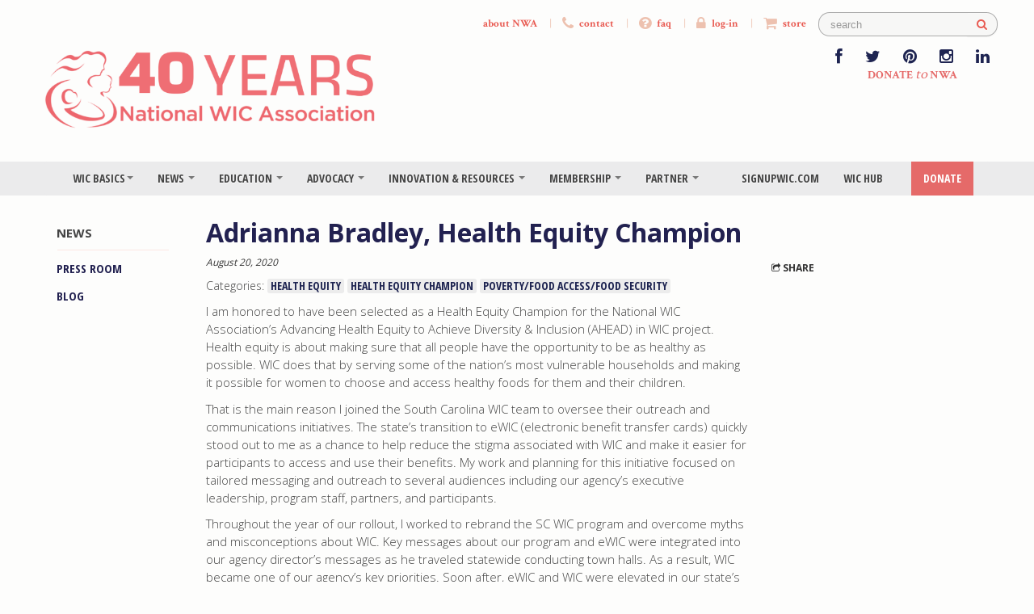

--- FILE ---
content_type: text/html; charset=UTF-8
request_url: https://www.nwica.org/blog/adrianna-bradley-health-equity-champion
body_size: 7823
content:
<!DOCTYPE html>
<!--[if lt IE 7]>      <html class="no-js lt-ie9 lt-ie8 lt-ie7"> <![endif]-->
<!--[if IE 7]>         <html class="no-js lt-ie9 lt-ie8"> <![endif]-->
<!--[if IE 8]>         <html class="no-js lt-ie9"> <![endif]-->
<!--[if gt IE 8]><!-->
<html class="no-js">
<!--<![endif]-->

<head>
    <!-- Google tag (gtag.js) -->
    <script async src="https://www.googletagmanager.com/gtag/js?id=G-8PK1D2DKHQ"></script>
    <script>
      window.dataLayer = window.dataLayer || [];
      function gtag(){dataLayer.push(arguments);}
      gtag('js', new Date());

      gtag('config', 'G-8PK1D2DKHQ');
    </script>    
    <meta charset="utf-8">
    <meta http-equiv="X-UA-Compatible" content="IE=edge,chrome=1">
    <title>
                    Adrianna Bradley, Health Equity Champion |
                National WIC Association
    </title>
    <meta name="description" content="">
    <meta name="viewport" content="width=device-width, initial-scale=1.0">

    
    <meta property="og:title" content="Adrianna Bradley, Health Equity Champion" />
    <meta property="og:description" content="I am honored to have been selected as a Health Equity Champion for the National WIC Association&rsquo;s Advancing Health Equity to Achieve Diversity &amp; Inclusion (AHEAD) in WIC project. Health equity is about making sure that all people have the opportunity to be as healthy as possible.
" />
    <meta property="og:url" content="https://www.nwica.org/blog/adrianna-bradley-health-equity-champion" />
    <meta property="og:site_name" content="National WIC Association" />
    <meta property="og:image" content="https://media.nwica.org/adriannabradleyheqchampionblogimage-copy.jpg" />
    <meta name="twitter:card" content="summary_large_image" />
    <meta name="twitter:creator" content="@NatWICAssoc">
    <meta name="twitter:title" content="Adrianna Bradley, Health Equity Champion" />
    <meta name="twitter:url" content="https://www.nwica.org/blog/adrianna-bradley-health-equity-champion" />
    <meta name="twitter:image" content="https://media.nwica.org/adriannabradleyheqchampionblogimage-copy.jpg" />
    <meta name="twitter:description" content="I am honored to have been selected as a Health Equity Champion for the National WIC Association&rsquo;s Advancing Health Equity to Achieve Diversity &amp; Inclusion (AHEAD) in WIC project. Health equity is about making sure that all people have the opportunity to be as healthy as possible.
" />

    <link href='//fonts.googleapis.com/css?family=Crimson+Text:400,700|Open+Sans+Condensed:700|Open+Sans:300,400,600,700' rel='stylesheet' type='text/css'>
    <link rel="stylesheet" href="/assets/styles-fcc15ebdb2ef829ea0f67be046e8d62a.css">    <link href="https://maxcdn.bootstrapcdn.com/font-awesome/3.2.1/css/font-awesome.min.css" rel="stylesheet">
    </head>

<body>
            
    <!-- container -->
    <div class="container no-print">
        <!-- nav utility -->
        <div id="nav-utility" class="navbar span12">
            <div class="navbar-inner">
                <!-- logged in user nav -->
                                <!-- /logged in user nav -->

                <div class="navbar-search input-append pull-right">
                    <form action="https://www.nwica.org/site-search" class="form-search">
                        <div class="input-append">
                            <input type="hidden" name="cx" value="015566881600124490228:wvp0cq0y5do">
                            <input name="q" type="text" class="span2 search-query" placeholder="search" />
                            <input type="hidden" name="cof" value="FORID:11" />
                            <button type="submit" class="btn"><i class="icon-search"></i></button>
                        </div>
                    </form>
                </div>

                <div class="nav-collapse collapse">
                    <ul class="nav pull-right">
                        <li><a href='https://www.nwica.org/about-nwa'>about NWA</a></li>
                        <li class="divider">|</li>
                        <li><a href='https://www.nwica.org/contact'><i class="icon-phone"></i> contact</a></li>
                        <li class="divider">|</li>
                        <li><a href='https://www.nwica.org/faq'><i class="icon-question-sign"></i> faq</a></li>
                        <li class="divider">|</li>
                                                    <!-- <li><a href=''><i class="icon-lock"></i> log-in</a></li> -->
                            <li><a href="#modal-login" data-toggle="modal"><i class="icon-lock"></i> log-in</a></li>
                                                                            <li class="divider">|</li>
                            <li>
                                <a href='https://www.nwica.org/store'><i class="icon-shopping-cart"></i> store</a>
                            </li>
                                            </ul>
                </div>

            </div>
        </div>
        <!-- /nav utility -->

        <!-- logo and social links -->
        <div id="row-banner" class="row">
            <div class="span8">
                <h1><a href="https://www.nwica.org/"><img src="/assets/img/logo_nwa_40_years_1250px.png" alt="National WIC Association" style="height:100px;"></a></h1>
            </div>
            <div class="span4 offset0 hidden-phone">
                <div class="pull-right">
                    <div class="banner-social">
                        <a href="https://www.facebook.com/NatWICAssoc/" target="_blank" rel="noopener" title="NWA on Facebook" aria-label="NWA on Facebook"><i class="icon-facebook"></i></a>
                        &nbsp;&nbsp;&nbsp;&nbsp;&nbsp;
                        <a href="//twitter.com/NatWICAssoc" target="_blank" rel="noopener"><i class="icon-twitter" title="NWA on Twitter" aria-label="NWA on Twitter"></i></a>
                        &nbsp;&nbsp;&nbsp;&nbsp;&nbsp;
                        <a href="//pinterest.com/natwicassoc/" target="_blank" rel="noopener"><i class="icon-pinterest" title="NWA on Pinterest" aria-label="NWA on Pinterest"></i></a>
                        &nbsp;&nbsp;&nbsp;&nbsp;&nbsp;
                        <a href="//instagram.com/natwicassoc/" target="_blank" rel="noopener"><i class="icon-instagram" title="NWA on Instagram" aria-label="NWA on Instagram"></i></a>
                        &nbsp;&nbsp;&nbsp;&nbsp;&nbsp;
                        <a href="//www.linkedin.com/company/national-wic-association/" target="_blank" rel="noopener" title="NWA on LinkedIn" aria-label="NWA on LinkedIn"><i class="icon-linkedin"></i></a>
                    </div>
                    <div class="banner-donate"><a href="https://donorbox.org/wic-gives-kids-a-healthy-start">DONATE <i>to</i> NWA</a></div>
                    <!-- <div class="banner-donate"><a href="https://donorbox.org/join-us-in-supporting-wic-families" class="custom-dbox-popup">DONATE <i>to</i> NWA</a></div> -->
                </div>
            </div>
        </div>
        <!-- /logo and social links -->
    </div>

    <!-- nav primary -->
    <section class="section-nav-global affix-top hidden-phone hidden-tablet no-print" data-spy="affix" data-offset-top="220">
        <div class="container">
            <nav id="nav-global" class="row">
    <div class="span12">
        <div class="navbar">
            <div class="navbar-inner">
                <ul class="nav">

                    <!-- WIC 101 -->
                    <li class="dropdown">
                        <a class="dropdown-toggle" data-toggle="dropdown" href="#">WIC Basics<b class="caret"></b></a>
                        <ul class="dropdown-menu">
                            <div class="span7"></div>
                            <div class="span3 mega-feature">
                                <!-- <p>The <a href="https://www.nwica.org/wic-basics">Special Supplemental Nutrition Program for Women, Infants and Children (WIC)</a> is a public health nutrition program under the USDA providing nutrition education, nutritious foods, breastfeeding support, and healthcare referrals for income-eligible women who are pregnant or post-partum, infants, and children up to age 5.</p> -->
                                <p>The <a href="/wic-basics">Special Supplemental Nutrition Program for Women, Infants and Children (WIC)</a> is a public health nutrition program under the USDA providing nutrition education, nutritious foods, breastfeeding support, and healthcare referrals for income-eligible women who are pregnant or post-partum, infants, and children up to age 5.</p>

                            </div>
                            <div class="span2 mega-section">
                                <h5>The WIC Program</h5>
                                <ul class="unstyled">
                                    <li><a href="https://www.nwica.org/overview-and-history" class='link-header'>Overview and History</a></li>
                                    <!-- <li><a href="https://www.nwica.org/issues-and-numbers" class='link-header'>Important Issues and Numbers</a></li> -->
                                    <li><a href="https://www.nwica.org/nwa-role" class='link-header'>NWA's Role with WIC</a></li>
                                    <li><a href="https://www.nwica.org/faq" class='link-header'>FAQ / Glossary</a></li>
                                    <li><a href="https://www.nwica.org/apply-for-wic" class='link-header'>How Do I Apply for WIC</a></li>
                                    <li><a href="https://www.nwica.org/wic-state-programs" class='link-header'>WIC State Programs</a></li>
                                </ul>
                            </div>
                            <div class="span2 mega-section">
                                <h5>WIC State Programs</h5>
                                <p><a href="https://www.nwica.org/wic-state-programs">See the list of state programs and map here.</a></p>
                            </div>
                        </ul>
                    </li>
                    <!-- NEWS -->
                    <li class="dropdown">
                        <a class="dropdown-toggle" data-toggle="dropdown" href="#">News <b class="caret"></b></a>
                        <ul class="dropdown-menu">
                            <div class="span7">
                            </div>
                            <div class="span3 mega-feature">
                                <p>This section features the lastest news and blog posts about WIC. You can also sign-up for email updates.</p>

                            </div>
                            <div class="span2 mega-section">
                                <h5>Press Releases</h5>

                                <p><a href="https://www.nwica.org/press-room">» Visit the Press Room</a></p>

                                                                                <h6 class="date" style="margin-bottom:0">January 21, 2026</h6>
                                                <p><a href="https://www.nwica.org/press-releases/national-wic-association-announces-policy-priorities-for-2026">NWA Announces 2026 Priorities to Keep WIC Strong and Maintain Virtual Services </a></p>
                                                                                <h6 class="date" style="margin-bottom:0">December 9, 2025</h6>
                                                <p><a href="https://www.nwica.org/press-releases/national-wic-association-strongly-opposes-proposed-changes-to-public-charge">National WIC Association Strongly Opposes Proposed Changes to Public Charge</a></p>
                                                            </div>
                            <div class="span2 mega-section">
                                <h5>NWA's Blog</h5>

                                <p><a href="https://www.nwica.org/nwa-blog">» All Blog Posts</a></p>

                                                                                <h6 class="date" style="margin-bottom:0">January 12, 2026</h6>
                                                <p><a href="https://www.nwica.org/blog/update-on-the-2025-2030-dietary-guidelines-for-americans">Update on the 2025-2030 Dietary Guidelines for Americans </a></p>
                                                                                <h6 class="date" style="margin-bottom:0">December 19, 2025</h6>
                                                <p><a href="https://www.nwica.org/blog/meet-the-board-georgia-machell-president-ceo-of-the-national-wic-association">Meet the Board: Georgia Machell, President & CEO of the National WIC Association</a></p>
                                                            </div>
                        </ul>
                    </li>
                    <!-- EVENTS -->
                    <li class="dropdown">
                        <a class="dropdown-toggle" data-toggle="dropdown" href="#">Education <b class="caret"></b></a>
                        <ul class="dropdown-menu">
                            <div class="span7">
                            </div>
                            <div class="span3 mega-feature">
                                <p>Register for <a href="/events">NWA&#39;s Conferences</a>.</p>

                            </div>
                            <div class="span4 mega-section">
                                <h5>Events</h5>
                                <ul class="unstyled">
                                    <li><a href="/events" class="link-header">NWA Conferences</a></li>
                                    <li><a href="/snippet-webinars-intro" class="link-header">Upcoming Webinars</a></li>
                                </ul>
                            </div>
                        </ul>
                    </li>
                    <!-- ADVOCACY -->
                    <li class="dropdown">
                        <a class="dropdown-toggle" data-toggle="dropdown" href="#">Advocacy <b class="caret"></b></a>
                        <ul class="dropdown-menu">
                            <div class="span7">
                            </div>
                            <div class="span3 mega-feature">
                                <!-- <p>Visit NWA's <a href="https://www.nwica.org/advocacy">Advocacy Central</a> to email Congress and learn other ways you can help with advocacy efforts.</p> -->
                                <p>Visit NWA&#39;s <a href="/advocacy">Advocacy Central</a> to email Congress and learn other ways you can help with advocacy efforts. To learn about the latest policy news, check out <a href="https://www.nwica.org/news">our blog</a>.</p>

                            </div>
                            <div class="span2 mega-section">
                                <h5>Latest Campaigns</h5>
                                <p class='mega-force'><a href="https://www.nwica.org/advocacy">Action Central </a></p>                                <p><a href="https://www.nwica.org/advocacy">» View All Campaigns</a></p>
                            </div>
                            <div class="span2 mega-section">
                                <h5>Advocacy Resources</h5>
                                <ul class="nav nav-list nav-side">
	<li><a href="https://media.nwica.org/2018-wic-what-funding-basics.pdf">WIC Funding Basics</a></li>
	<li><a href="https://www.nwica.org/position-papers">NWA Publications (fact sheets, etc.)</a></li>
</ul>

                            </div>
                        </ul>
                    </li>
                    <!-- TOPICS -->
                    <li class="dropdown">
                        <a class="dropdown-toggle" data-toggle="dropdown" href="#">Innovation &amp; Resources <b class="caret"></b></a>
                        <ul id="nav-drop-topics" class="dropdown-menu">
                            <div class="span7"></div>
                            <div class="span3 mega-feature">
                                <!-- <p>View all of <a href="https://www.nwica.org/topics-and-resources">NWA’s resources</a>, including publications, blog posts, and other materials organized by topic.</p> -->
                                <p>View all of <a href="/position-papers">NWA&rsquo;s publications</a>, including fact sheets, position papers, toolkits, and other materials.</p>

                            </div>
                            <div class="span4 mega-section">
                                <h5>Resources</h5>
                                <p><a href="https://www.nwica.org/center-for-innovative-practices-in-wic-cip-wic">Center for Innovative Practices in WIC (CIP-WIC)</a></p>                                
                                <p><a href="https://www.nwica.org/job-postings">WIC Job Postings</a></p>
                                <p><a href="https://www.nwica.org/nwa-job-postings">NWA Job Postings</a></p>
                                <p><a href="https://www.nwica.org/request-for-proposals">Request for Proposals</a></p>

                                <p><a href="https://www.nwica.org/position-papers">Position Papers and Fact Sheets</a></p>
                                <p><a href="https://www.nwica.org/research-activities">WIC Research Activities</a></p>

                                <p><a href="https://www.nwica.org/covid-19-resources">COVID-19 Resources</a></p>
                                <p><a href="https://www.nwica.org/covid-19-vaccine-resource-page">COVID-19 Vaccine Resources</a></p>

                                                            </div>
                        </ul>
                    </li>
                    <!-- MEMBERSHIP -->
                    <li class="dropdown"><a class="dropdown-toggle" data-toggle="dropdown" href="#">Membership <b class="caret"></b></a>
                        <ul id="nav-drop-membership" class="dropdown-menu">
                            <div class="span7">
                            </div>
                            <div class="span3 mega-feature">
                                <p>Become a member of NWA and invest in a community that provides quality nutrition education, breastfeeding support, health care and other referral services for&nbsp;7 million nutritionally at-risk mothers and young children.</p>

<p><a href="/benefits-and-levels">&raquo; Benefits and Levels</a></p>

<p><a href="/faq#tab_membership-faq">&raquo; FAQ</a></p>

<p><a href="/apply">&raquo; Renew / Apply</a></p>

                            </div>
                            <div class="span4 mega-section">
                                <h5>Existing Members</h5>
                                <div class="row">
                                    <div class="span2">
                                                                                    <p><a href="#modal-login" data-toggle="modal">Log-In</a></p>
                                                                            </div>
                                    <div class="span2">
                                        <p><a href="https://www.nwica.org/about-nwa#tab_nwa-committees-and-task-forces">Join a Committee/Task Force</a></p>
                                    </div>
                                </div>
                            </div>
                        </ul>
                    </li>
                    <li class="dropdown"><a class="dropdown-toggle" data-toggle="dropdown" href="#">Partner <b class="caret"></b></a>
                        <ul id="nav-drop-membership" class="dropdown-menu">
                            <div class="span7">
                                <h5></h5>
                            </div>
                            <div class="span3 mega-feature">
                                <p>The National WIC Association invites&nbsp;for-profit&nbsp;and non-profit businesses and organizations&nbsp;that share&nbsp;<strong><a href="/about-nwa">our&nbsp;mission,&nbsp;vision, and guiding principles for health equity</a></strong>&nbsp;to&nbsp;<a href="https://www.nwica.org/partner-or-sponsor-with-national-wic-association"><strong>partner&nbsp;</strong>or <strong>sponsor</strong></a>&nbsp;with us.</p>

                            </div>
                            <div class="span4 mega-section">
                                <p><a href="https://www.nwica.org/partner-or-sponsor-with-national-wic-association"><img alt="" src="https://media.nwica.org/4.png" style="height:89px; width:300px" /></a></p>

<p>&nbsp;</p>

                            </div>
                        </ul>
                    </li>
                </ul>
                <ul class="nav pull-right">
                    <li class="hidden-1200">
                        <a href="http://signupwic.com" target="_blank" rel="noopener">SignUpWIC.com</a>
                    </li>
                    <li class="hidden-1200">
                        <a href="https://thewichub.org" target="_blank" rel="noopener">WIC Hub <span class="badge badge-brand hidden" style="font-size:10px;padding:0px 6px;position:relative;top:-8px">New</span></a>
                    </li>
                                            <li id="donate">
                            <!-- <a href="https://donorbox.org/wic-gives-kids-a-healthy-start">Donate</a> -->
                            <a href="https://donorbox.org/join-us-in-supporting-wic-families" class="custom-dbox-popup">Donate</a>
                        </li>
                                    </ul>
            </div>
        </div><!-- /.navbar -->
    </div>
</nav>        </div>
    </section>
    <!-- /nav primary -->


    <!-- Mobile Nav -->
    <div class="visible-phone visible-tablet accordion no-print" id="mobile-nav">
        <div class="accordion">
            <div class="accordion-heading">
                <a class="accordion-toggle" data-toggle="collapse" data-parent="#mobile-nav-wrapper" href="#wrapper"><i class="icon-align-justify"></i> Menu</a>
            </div>
            <div id="wrapper" class="accordion-body collapse">
                <div class="accordion-group">
                    <div class="accordion-heading">
                        <a href="https://www.nwica.org/homepage" class="accordion-toggle">Home</a>                    </div>
                </div>
                <div class="accordion-group">
                    <div class="accordion-heading">
                        <a class="accordion-toggle" data-toggle="collapse" data-parent="#mobile-nav" href="#wic-basics">WIC Basics</a>
                    </div>
                    <div id="wic-basics" class="accordion-body collapse">
                        <div class="accordion-inner">
                            <p><a href="https://www.nwica.org/overview-and-history">Overview and History</a></p>
                            <!-- <p><a href="https://www.nwica.org/issues-and-numbers">Important Issues and Numbers</a></p> -->
                            <p><a href="https://www.nwica.org/nwa-role">NWA's Role with WIC</a></p>
                            <p><a href="https://www.nwica.org/faq">FAQ / Glossary</a></p>
                            <p><a href="https://www.nwica.org/apply-for-wic">How Do I Apply for WIC</a></p>
                            <p><a href="https://www.nwica.org/wic-basics#row-states">WIC State Factsheets</a></p>
                        </div>
                    </div>
                </div>
                <div class="accordion-group">
                    <div class="accordion-heading">
                        <a class="accordion-toggle" data-toggle="collapse" data-parent="#mobile-nav" href="#news">News</a>
                    </div>
                    <div id="news" class="accordion-body collapse">
                        <div class="accordion-inner">
                            <p><a href="https://www.nwica.org/press-room">Press Room</a></p>
                            <p><a href="https://www.nwica.org/nwa-blog">Blog</a></p>
                        </div>
                    </div>
                </div>
                <div class="accordion-group">
                    <div class="accordion-heading">
                        <a class="accordion-toggle" data-toggle="collapse" data-parent="#mobile-nav" href="#events">Education</a>
                    </div>
                    <div id="events" class="accordion-body collapse">
                        <div class="accordion-inner">
                            <p><a href="https://www.nwica.org/events">NWA Conferences</a></p>
                            <p><a href="https://www.nwica.org/snippet-webinars-intro">Upcoming Webinars</a></p>
                        </div>
                    </div>
                </div>
                <div class="accordion-group">
                    <div class="accordion-heading">
                        <a href="https://www.nwica.org/advocacy" class="accordion-toggle">Advocacy</a>                    </div>
                </div>
                <div class="accordion-group">
                    <div class="accordion-heading">
                        <a href="https://www.nwica.org/partner-or-sponsor-with-national-wic-association" class="accordion-toggle">Partner</a>                    </div>
                </div>
                <div class="accordion-group">
                    <div class="accordion-heading">
                        <a class="accordion-toggle" data-toggle="collapse" data-parent="#mobile-nav" href="#topics">Innovation &amp; Resources</a>
                    </div>
                    <div id="topics" class="accordion-body collapse">
                        <div class="accordion-inner">
                            <p><a href="https://www.nwica.org/center-for-innovative-practices-in-wic-cip-wic">Center for Innovative Practices in WIC (CIP-WIC)</a></p>
                            <p><a href="https://www.nwica.org/job-postings">WIC Job Postings</a></p>
                            <p><a href="https://www.nwica.org/nwa-job-postings">NWA Job Postings</a></p>
                            <p><a href="https://www.nwica.org/request-for-proposals">Request for Proposals</a></p>
                            <p><a href="https://www.nwica.org/position-papers">Position Papers and Fact Sheets</a></p>
                            <p><a href="https://www.nwica.org/research-activities">WIC Research Activities</a></p>

                            <p><a href="https://www.nwica.org/covid-19-resources">COVID-19 Resources</a></p>
                            <p><a href="https://www.nwica.org/covid-19-vaccine-resource-page">COVID-19 Vaccine Resources</a></p>
                                                    </div>
                    </div>
                </div>
                <div class="accordion-group">
                    <div class="accordion-heading">
                        <a class="accordion-toggle" data-toggle="collapse" data-parent="#mobile-nav" href="#membership">Membership</a>
                    </div>
                    <div id="membership" class="accordion-body collapse">
                        <div class="accordion-inner">
                            <p><a href="https://www.nwica.org/benefits-and-levels">Benefits and Levels</a></p>
                            <p><a href="https://www.nwica.org/faq#tab_faq-membership">FAQ</a></p>
                            <p><a href="https://www.nwica.org/apply">Renew / Apply</a></p>
                                                            <p><a href="https://www.nwica.org/auth/login">Log-In</a></p>
                                                    </div>
                    </div>
                </div>
                <div class="accordion-group">
                    <div class="accordion-heading">
                        <a class="accordion-toggle" data-toggle="collapse" data-parent="#mobile-nav" href="#wichub">The WIC Hub</a>
                    </div>
                    <div id="wichub" class="accordion-body collapse">
                        <div class="accordion-inner">
                            <p><a href="https://thewichub.org">Home</a></p>
                            <p><a href="https://thewichub.org/search-research/">Search Research &amp; Data</a></p>
                            <p><a href="https://thewichub.org/search-advocacy/">Search Advocacy Tools</a></p>
                            <p><a href="https://thewichub.org/search-practice/">Search Practice &amp; Program Materials</a></p>
                        </div>
                    </div>
                </div>
                <div class="accordion-group">
                    <div class="accordion-heading">
                        <a href="https://donorbox.org/wic-gives-kids-a-healthy-start" class="accordion-toggle">Donate</a>                                            </div>
                </div>
            </div>

        </div>
    </div>
    <!-- /mobile nav -->

    <div class="container">
        <!-- notifications -->
                                                                                    <!-- /notifications -->
        <div class="row">
    <div class="span2 hidden-phone no-print">
        <ul class="nav nav-list nav-side">
    <li >News</li>
    <li class="divider"></li>
    <li ><a href="https://www.nwica.org/press-room">Press Room</a></li>
    <li ><a href="https://www.nwica.org/nwa-blog">Blog</a></li>
</ul>    </div>
    <div class="span10">
            <div class="row">
        <div class="span7">
            <h1>Adrianna Bradley, Health Equity Champion</h1>
            <h6>August 20, 2020</h6>
                            <div class="blog-post tags">Categories:
                                            <a href="https://www.nwica.org/tag/health-equity" class="label">Health Equity</a>                                            <a href="https://www.nwica.org/tag/health-equity-champion" class="label">Health Equity Champion</a>                                            <a href="https://www.nwica.org/tag/poverty-food-security" class="label">Poverty/Food Access/Food Security</a>                                    </div><!-- /.blog-post tags -->
                        <p><p style="margin:0in 0in 8pt">I am honored to have been selected as a Health Equity Champion for the National WIC Association&rsquo;s Advancing Health Equity to Achieve Diversity &amp; Inclusion (AHEAD) in WIC project. Health equity is about making sure that all people have the opportunity to be as healthy as possible. WIC does that by serving some of the nation&rsquo;s most vulnerable households and making it possible for women to choose and access healthy foods for them and their children.</p>

<p style="margin:0in 0in 8pt">That is the main reason I joined the South Carolina WIC team to oversee their outreach and communications initiatives. The state&rsquo;s transition to eWIC (electronic benefit transfer cards) quickly stood out to me as a chance to help reduce the stigma associated with WIC and make it easier for participants to access and use their benefits. My work and planning for this initiative focused on tailored messaging and outreach to several audiences including our agency&rsquo;s executive leadership, program staff, partners, and participants.</p>

<p style="margin:0in 0in 8pt">Throughout the year of our rollout, I worked to rebrand the SC WIC program and overcome myths and misconceptions about WIC. Key messages about our program and eWIC were integrated into our agency director&rsquo;s messages as he traveled statewide conducting town halls. As a result, WIC became one of our agency&rsquo;s key priorities. Soon after, eWIC and WIC were elevated in our state&rsquo;s health plan as a unique approach to modernizing and improving service delivery to low-income families across the Palmetto State.</p>

<p style="margin:0in 0in 8pt">Additionally, I formed partnerships with other organizations throughout the state to increase participant reach and to be inclusive of different types of participants. For example, I worked closely with PASOS (a Hispanic based outreach organization) and Head Start centers on both statewide and local levels.</p>

<p style="margin:0in 0in 8pt">Over the course of 12 months, we successfully transitioned thousands of participants to eWIC, making it easier for women to make healthy choices for themselves and their children across the state.</p>

<p style="margin:0in 0in 8pt"><img alt="" src="https://media.nwica.org/adriannabradleyheqchampionblogimage-copy.jpg" style="height:366px; width:700px" /></p>

<p style="margin:0in 0in 8pt">&nbsp;</p>
</p>
        </div>
        <div class="span3 sidebar">
            <h5><i class="icon-share"></i> Share</h5>
            <!-- AddThis Button BEGIN -->
            <div class="addthis_toolbox addthis_default_style addthis_16x16_style">
                <a class="addthis_button_facebook"></a>
                <a class="addthis_button_twitter"></a>
                <a class="addthis_button_google_plusone_share"></a>
                <a class="addthis_button_pinterest_share"></a>
                <a class="addthis_button_email"></a>
                <a class="addthis_button_compact"></a><a class="addthis_counter addthis_bubble_style"></a>
            </div>
            <script type="text/javascript">
                var addthis_config = {
                    "data_track_addressbar": true
                };
            </script>
                            <script type="text/javascript" src="//s7.addthis.com/js/300/addthis_widget.js#pubid=ra-52177a983c2544d2"></script>
                    </div>
    </div>
    </div>
</div>        <!-- footer -->
        <hr class="hr-dark">
        <footer id="row-footer" class="row">
            <div class="span4">
                <div class="footer-org">
                    <b>National WIC Association</b><br>
                    1099 14th St NW Suite 510<br>
                    Washington, DC 20005<br>
                    Voice: 202–232–5492<br>
                    Fax: 202–387–5281

                    <div class='footer-attribution'>
                        <small>© 2026 National WIC Association. All Rights Reserved</small>
                        <br>
                        <br>
                        <small><a href="http://www.technotarek.com" target="_blank">Website, <abbr title="Content Management System">CMS</abbr>, and <abbr title="Association and Member Management System">AMS</abbr> Development by Adapter</a> | <a href="https://www.nwica.org/blog/our-new-website-designed-with-you-in-mind">Learn More</a></small>
                    </div>
                </div>
            </div>
            <div class="span2 offset1 no-print">
                <ul class="unstyled footer-nav">
                    <li><a href="https://www.nwica.org">Home</a></li>
                    <li><a href="https://www.nwica.org/about-nwa">About NWA</a></li>
                    <li><a href="https://www.nwica.org/nwa-job-postings">Careers</a></li>
                    <li><a href="https://www.nwica.org/contact">Contact</a></li>
                    <li><a href="https://www.nwica.org/faq">FAQ</a></li>
                                            <li><a href="#modal-login" data-toggle="modal">Log-In</a></li>
                                        <li><a href="https://www.nwica.org/store">Store</a></li>
                                        <li><a href="https://donorbox.org/wic-gives-kids-a-healthy-start">Donate</a></li>
                    <!-- <li><a href="https://donorbox.org/join-us-in-supporting-wic-families" class="custom-dbox-popup">Donate</a></li> -->
                </ul>
                <ul class="unstyled footer-nav">
                    <li><a href="https://www.nwica.org/privacy-policy">Privacy Policy</a></li>
                </ul>
            </div>
            <div class="span2 no-print">
                <ul class="unstyled footer-nav">
                    <li><a href="https://www.nwica.org/wic-basics">WIC Basics</a></li>
                    <li><a href="https://www.nwica.org/press-room">Press Room</a></li>
                    <li><a href="https://www.nwica.org/nwa-blog">NWA Blog</a></li>
                    <li><a href="https://www.nwica.org/events">Events</a></li>
                    <li><a href="https://learning.nwica.org">Education</a></li>
                    <li><a href="https://www.nwica.org/advocacy">Advocacy</a></li>
                    <li><a href="https://www.nwica.org/topics-and-resources">Innovation &amp; Resources</a></li>
                    <li><a href="https://www.nwica.org/membership">Membership</a></li>
                    <li><a href="https://www.nwica.org/partner-or-sponsor-with-national-wic-association">Partner</a></li>
                    <li><a href="http://signupwic.com" target="_blank" rel="noopener">SignUpWIC</a></li>
                    <li><a href="https://theWIChub.org" target="_blank" rel="noopener">The WIC Hub</a></li>
                </ul>
                <br>
                <br>
            </div>
            <div class="span3 no-print">
                <div class="navbar-search input-append pull-right">
                    <form action="https://www.nwica.org/site-search" class="form-search">
                        <div class="input-append">
                            <input type="hidden" name="cx" value="015566881600124490228:wvp0cq0y5do">
                            <input name="q" type="text" class="span2 search-query" placeholder="search" />
                            <input type="hidden" name="cof" value="FORID:11" />
                            <button type="submit" class="btn"><i class="icon-search"></i></button>
                        </div>
                    </form>
                </div>
                <div class="pull-right text-right">
                    <a href="https://thewichub.org"><img src="https://thewichub.org/wp-content/themes/nwica-hub-theme/img/logo-wic-hub-1x.gif" style="width:65%"></a>
                    <br>
                    <a href="https://thewichub.org">Visit the WIC Hub</a>
                </div>
            </div>

        </footer>
        <!-- /footer -->
    </div>
    <!-- /container -->

    <!-- Modals -->
    <div id="modal-login" class="modal hide fade no-print" tabindex="-1" role="dialog" aria-labelledby="myModalLabel" aria-hidden="true">
        <div class="modal-header">
            <button type="button" class="close" data-dismiss="modal" aria-hidden="true">×</button>
            <h4 id="myModalLabel">Log In to the Members-Only Area</h4>
        </div>
        <div class="modal-body">
                            <form action="https://www.nwica.org/auth/login" method="post" accept-charset="utf-8">
<input type="hidden" name="csrf_nwica_zFWbyqge" value="52de9699360cb295baac89279911865a" />                <label>Email</label> <input type="text" name="email" value="" />
                <label>Password</label> <input type="password" name="password" value="" />
                
<input type="hidden" name="url" value="members/dashboard" />
                <p class="smaller"><a href="https://www.nwica.org/auth/forgot">Forgot your password?</a></p>
                <input type="submit" name="submit" value="Sign in" class="btn btn-custom" />
                </form>                <hr>
                        <p>Don't have an account? <a href="https://www.nwica.org/auth/register">Create one.</a></p>
        </div>
    </div>

    <!-- load scripts -->
    <script>
        var BASE_URL = "https://www.nwica.org/";
    </script>
    <script src="/assets/main-eb5c97052872815b3662b6ea2a40684d.js"></script>
            <!-- DonorBox -->
        <script type="text/javascript" defer src="https://donorbox.org/install-popup-button.js"></script>
        <script>
            window.DonorBox = {
                widgetLinkClassName: 'custom-dbox-popup'
            }
        </script>
    
<script defer src="https://static.cloudflareinsights.com/beacon.min.js/vcd15cbe7772f49c399c6a5babf22c1241717689176015" integrity="sha512-ZpsOmlRQV6y907TI0dKBHq9Md29nnaEIPlkf84rnaERnq6zvWvPUqr2ft8M1aS28oN72PdrCzSjY4U6VaAw1EQ==" data-cf-beacon='{"version":"2024.11.0","token":"cc6fe1c61a4e44e8b68ec4f716e22e8d","r":1,"server_timing":{"name":{"cfCacheStatus":true,"cfEdge":true,"cfExtPri":true,"cfL4":true,"cfOrigin":true,"cfSpeedBrain":true},"location_startswith":null}}' crossorigin="anonymous"></script>
</body>

</html>

--- FILE ---
content_type: application/javascript
request_url: https://www.nwica.org/assets/main-eb5c97052872815b3662b6ea2a40684d.js
body_size: 92033
content:
/*!
 * jQuery JavaScript Library v1.9.1
 * http://jquery.com/
 *
 * Includes Sizzle.js
 * http://sizzlejs.com/
 *
 * Copyright 2005, 2012 jQuery Foundation, Inc. and other contributors
 * Released under the MIT license
 * http://jquery.org/license
 *
 * Date: 2013-2-4
 */
!function(e,t){var a,n,i="undefined",o=e.document,r=e.location,s=e.jQuery,d=e.$,l={},u=[],c="1.9.1",h=u.concat,p=u.push,f=u.slice,m=u.indexOf,g=l.toString,y=l.hasOwnProperty,v=c.trim,b=function(e,t){return new b.fn.init(e,t,n)},C=/[+-]?(?:\d*\.|)\d+(?:[eE][+-]?\d+|)/.source,k=/\S+/g,S=/^[\s\uFEFF\xA0]+|[\s\uFEFF\xA0]+$/g,w=/^(?:(<[\w\W]+>)[^>]*|#([\w-]*))$/,x=/^<(\w+)\s*\/?>(?:<\/\1>|)$/,A=/^[\],:{}\s]*$/,T=/(?:^|:|,)(?:\s*\[)+/g,N=/\\(?:["\\\/bfnrt]|u[\da-fA-F]{4})/g,B=/"[^"\\\r\n]*"|true|false|null|-?(?:\d+\.|)\d+(?:[eE][+-]?\d+|)/g,M=/^-ms-/,D=/-([\da-z])/gi,L=function(e,t){return t.toUpperCase()},$=function(e){(o.addEventListener||"load"===e.type||"complete"===o.readyState)&&(E(),b.ready())},E=function(){o.addEventListener?(o.removeEventListener("DOMContentLoaded",$,!1),e.removeEventListener("load",$,!1)):(o.detachEvent("onreadystatechange",$),e.detachEvent("onload",$))};function P(e){var t=e.length,a=b.type(e);return!b.isWindow(e)&&(!(1!==e.nodeType||!t)||("array"===a||"function"!==a&&(0===t||"number"==typeof t&&t>0&&t-1 in e)))}b.fn=b.prototype={jquery:c,constructor:b,init:function(e,a,n){var i,r;if(!e)return this;if("string"==typeof e){if(!(i="<"===e.charAt(0)&&">"===e.charAt(e.length-1)&&e.length>=3?[null,e,null]:w.exec(e))||!i[1]&&a)return!a||a.jquery?(a||n).find(e):this.constructor(a).find(e);if(i[1]){if(a=a instanceof b?a[0]:a,b.merge(this,b.parseHTML(i[1],a&&a.nodeType?a.ownerDocument||a:o,!0)),x.test(i[1])&&b.isPlainObject(a))for(i in a)b.isFunction(this[i])?this[i](a[i]):this.attr(i,a[i]);return this}if((r=o.getElementById(i[2]))&&r.parentNode){if(r.id!==i[2])return n.find(e);this.length=1,this[0]=r}return this.context=o,this.selector=e,this}return e.nodeType?(this.context=this[0]=e,this.length=1,this):b.isFunction(e)?n.ready(e):(e.selector!==t&&(this.selector=e.selector,this.context=e.context),b.makeArray(e,this))},selector:"",length:0,size:function(){return this.length},toArray:function(){return f.call(this)},get:function(e){return null==e?this.toArray():e<0?this[this.length+e]:this[e]},pushStack:function(e){var t=b.merge(this.constructor(),e);return t.prevObject=this,t.context=this.context,t},each:function(e,t){return b.each(this,e,t)},ready:function(e){return b.ready.promise().done(e),this},slice:function(){return this.pushStack(f.apply(this,arguments))},first:function(){return this.eq(0)},last:function(){return this.eq(-1)},eq:function(e){var t=this.length,a=+e+(e<0?t:0);return this.pushStack(a>=0&&a<t?[this[a]]:[])},map:function(e){return this.pushStack(b.map(this,(function(t,a){return e.call(t,a,t)})))},end:function(){return this.prevObject||this.constructor(null)},push:p,sort:[].sort,splice:[].splice},b.fn.init.prototype=b.fn,b.extend=b.fn.extend=function(){var e,a,n,i,o,r,s=arguments[0]||{},d=1,l=arguments.length,u=!1;for("boolean"==typeof s&&(u=s,s=arguments[1]||{},d=2),"object"==typeof s||b.isFunction(s)||(s={}),l===d&&(s=this,--d);d<l;d++)if(null!=(o=arguments[d]))for(i in o)e=s[i],s!==(n=o[i])&&(u&&n&&(b.isPlainObject(n)||(a=b.isArray(n)))?(a?(a=!1,r=e&&b.isArray(e)?e:[]):r=e&&b.isPlainObject(e)?e:{},s[i]=b.extend(u,r,n)):n!==t&&(s[i]=n));return s},b.extend({noConflict:function(t){return e.$===b&&(e.$=d),t&&e.jQuery===b&&(e.jQuery=s),b},isReady:!1,readyWait:1,holdReady:function(e){e?b.readyWait++:b.ready(!0)},ready:function(e){if(!(!0===e?--b.readyWait:b.isReady)){if(!o.body)return setTimeout(b.ready);b.isReady=!0,!0!==e&&--b.readyWait>0||(a.resolveWith(o,[b]),b.fn.trigger&&b(o).trigger("ready").off("ready"))}},isFunction:function(e){return"function"===b.type(e)},isArray:Array.isArray||function(e){return"array"===b.type(e)},isWindow:function(e){return null!=e&&e==e.window},isNumeric:function(e){return!isNaN(parseFloat(e))&&isFinite(e)},type:function(e){return null==e?String(e):"object"==typeof e||"function"==typeof e?l[g.call(e)]||"object":typeof e},isPlainObject:function(e){if(!e||"object"!==b.type(e)||e.nodeType||b.isWindow(e))return!1;try{if(e.constructor&&!y.call(e,"constructor")&&!y.call(e.constructor.prototype,"isPrototypeOf"))return!1}catch(e){return!1}var a;for(a in e);return a===t||y.call(e,a)},isEmptyObject:function(e){var t;for(t in e)return!1;return!0},error:function(e){throw new Error(e)},parseHTML:function(e,t,a){if(!e||"string"!=typeof e)return null;"boolean"==typeof t&&(a=t,t=!1),t=t||o;var n=x.exec(e),i=!a&&[];return n?[t.createElement(n[1])]:(n=b.buildFragment([e],t,i),i&&b(i).remove(),b.merge([],n.childNodes))},parseJSON:function(t){return e.JSON&&e.JSON.parse?e.JSON.parse(t):null===t?t:"string"==typeof t&&(t=b.trim(t))&&A.test(t.replace(N,"@").replace(B,"]").replace(T,""))?new Function("return "+t)():void b.error("Invalid JSON: "+t)},parseXML:function(a){var n;if(!a||"string"!=typeof a)return null;try{e.DOMParser?n=(new DOMParser).parseFromString(a,"text/xml"):((n=new ActiveXObject("Microsoft.XMLDOM")).async="false",n.loadXML(a))}catch(e){n=t}return n&&n.documentElement&&!n.getElementsByTagName("parsererror").length||b.error("Invalid XML: "+a),n},noop:function(){},globalEval:function(t){t&&b.trim(t)&&(e.execScript||function(t){e.eval.call(e,t)})(t)},camelCase:function(e){return e.replace(M,"ms-").replace(D,L)},nodeName:function(e,t){return e.nodeName&&e.nodeName.toLowerCase()===t.toLowerCase()},each:function(e,t,a){var n=0,i=e.length,o=P(e);if(a){if(o)for(;n<i&&!1!==t.apply(e[n],a);n++);else for(n in e)if(!1===t.apply(e[n],a))break}else if(o)for(;n<i&&!1!==t.call(e[n],n,e[n]);n++);else for(n in e)if(!1===t.call(e[n],n,e[n]))break;return e},trim:v&&!v.call("\ufeff ")?function(e){return null==e?"":v.call(e)}:function(e){return null==e?"":(e+"").replace(S,"")},makeArray:function(e,t){var a=t||[];return null!=e&&(P(Object(e))?b.merge(a,"string"==typeof e?[e]:e):p.call(a,e)),a},inArray:function(e,t,a){var n;if(t){if(m)return m.call(t,e,a);for(n=t.length,a=a?a<0?Math.max(0,n+a):a:0;a<n;a++)if(a in t&&t[a]===e)return a}return-1},merge:function(e,a){var n=a.length,i=e.length,o=0;if("number"==typeof n)for(;o<n;o++)e[i++]=a[o];else for(;a[o]!==t;)e[i++]=a[o++];return e.length=i,e},grep:function(e,t,a){var n=[],i=0,o=e.length;for(a=!!a;i<o;i++)a!==!!t(e[i],i)&&n.push(e[i]);return n},map:function(e,t,a){var n,i=0,o=e.length,r=[];if(P(e))for(;i<o;i++)null!=(n=t(e[i],i,a))&&(r[r.length]=n);else for(i in e)null!=(n=t(e[i],i,a))&&(r[r.length]=n);return h.apply([],r)},guid:1,proxy:function(e,a){var n,i,o;return"string"==typeof a&&(o=e[a],a=e,e=o),b.isFunction(e)?(n=f.call(arguments,2),i=function(){return e.apply(a||this,n.concat(f.call(arguments)))},i.guid=e.guid=e.guid||b.guid++,i):t},access:function(e,a,n,i,o,r,s){var d=0,l=e.length,u=null==n;if("object"===b.type(n))for(d in o=!0,n)b.access(e,a,d,n[d],!0,r,s);else if(i!==t&&(o=!0,b.isFunction(i)||(s=!0),u&&(s?(a.call(e,i),a=null):(u=a,a=function(e,t,a){return u.call(b(e),a)})),a))for(;d<l;d++)a(e[d],n,s?i:i.call(e[d],d,a(e[d],n)));return o?e:u?a.call(e):l?a(e[0],n):r},now:function(){return(new Date).getTime()}}),b.ready.promise=function(t){if(!a)if(a=b.Deferred(),"complete"===o.readyState)setTimeout(b.ready);else if(o.addEventListener)o.addEventListener("DOMContentLoaded",$,!1),e.addEventListener("load",$,!1);else{o.attachEvent("onreadystatechange",$),e.attachEvent("onload",$);var n=!1;try{n=null==e.frameElement&&o.documentElement}catch(e){}n&&n.doScroll&&function e(){if(!b.isReady){try{n.doScroll("left")}catch(t){return setTimeout(e,50)}E(),b.ready()}}()}return a.promise(t)},b.each("Boolean Number String Function Array Date RegExp Object Error".split(" "),(function(e,t){l["[object "+t+"]"]=t.toLowerCase()})),n=b(o);var K={};b.Callbacks=function(e){e="string"==typeof e?K[e]||function(e){var t=K[e]={};return b.each(e.match(k)||[],(function(e,a){t[a]=!0})),t}(e):b.extend({},e);var a,n,i,o,r,s,d=[],l=!e.once&&[],u=function(t){for(n=e.memory&&t,i=!0,r=s||0,s=0,o=d.length,a=!0;d&&r<o;r++)if(!1===d[r].apply(t[0],t[1])&&e.stopOnFalse){n=!1;break}a=!1,d&&(l?l.length&&u(l.shift()):n?d=[]:c.disable())},c={add:function(){if(d){var t=d.length;!function t(a){b.each(a,(function(a,n){var i=b.type(n);"function"===i?e.unique&&c.has(n)||d.push(n):n&&n.length&&"string"!==i&&t(n)}))}(arguments),a?o=d.length:n&&(s=t,u(n))}return this},remove:function(){return d&&b.each(arguments,(function(e,t){for(var n;(n=b.inArray(t,d,n))>-1;)d.splice(n,1),a&&(n<=o&&o--,n<=r&&r--)})),this},has:function(e){return e?b.inArray(e,d)>-1:!(!d||!d.length)},empty:function(){return d=[],this},disable:function(){return d=l=n=t,this},disabled:function(){return!d},lock:function(){return l=t,n||c.disable(),this},locked:function(){return!l},fireWith:function(e,t){return t=[e,(t=t||[]).slice?t.slice():t],!d||i&&!l||(a?l.push(t):u(t)),this},fire:function(){return c.fireWith(this,arguments),this},fired:function(){return!!i}};return c},b.extend({Deferred:function(e){var t=[["resolve","done",b.Callbacks("once memory"),"resolved"],["reject","fail",b.Callbacks("once memory"),"rejected"],["notify","progress",b.Callbacks("memory")]],a="pending",n={state:function(){return a},always:function(){return i.done(arguments).fail(arguments),this},then:function(){var e=arguments;return b.Deferred((function(a){b.each(t,(function(t,o){var r=o[0],s=b.isFunction(e[t])&&e[t];i[o[1]]((function(){var e=s&&s.apply(this,arguments);e&&b.isFunction(e.promise)?e.promise().done(a.resolve).fail(a.reject).progress(a.notify):a[r+"With"](this===n?a.promise():this,s?[e]:arguments)}))})),e=null})).promise()},promise:function(e){return null!=e?b.extend(e,n):n}},i={};return n.pipe=n.then,b.each(t,(function(e,o){var r=o[2],s=o[3];n[o[1]]=r.add,s&&r.add((function(){a=s}),t[1^e][2].disable,t[2][2].lock),i[o[0]]=function(){return i[o[0]+"With"](this===i?n:this,arguments),this},i[o[0]+"With"]=r.fireWith})),n.promise(i),e&&e.call(i,i),i},when:function(e){var t,a,n,i=0,o=f.call(arguments),r=o.length,s=1!==r||e&&b.isFunction(e.promise)?r:0,d=1===s?e:b.Deferred(),l=function(e,a,n){return function(i){a[e]=this,n[e]=arguments.length>1?f.call(arguments):i,n===t?d.notifyWith(a,n):--s||d.resolveWith(a,n)}};if(r>1)for(t=new Array(r),a=new Array(r),n=new Array(r);i<r;i++)o[i]&&b.isFunction(o[i].promise)?o[i].promise().done(l(i,n,o)).fail(d.reject).progress(l(i,a,t)):--s;return s||d.resolveWith(n,o),d.promise()}}),b.support=function(){var t,a,n,r,s,d,l,u,c,h,p=o.createElement("div");if(p.setAttribute("className","t"),p.innerHTML="  <link/><table></table><a href='/a'>a</a><input type='checkbox'/>",a=p.getElementsByTagName("*"),n=p.getElementsByTagName("a")[0],!a||!n||!a.length)return{};l=(s=o.createElement("select")).appendChild(o.createElement("option")),r=p.getElementsByTagName("input")[0],n.style.cssText="top:1px;float:left;opacity:.5",t={getSetAttribute:"t"!==p.className,leadingWhitespace:3===p.firstChild.nodeType,tbody:!p.getElementsByTagName("tbody").length,htmlSerialize:!!p.getElementsByTagName("link").length,style:/top/.test(n.getAttribute("style")),hrefNormalized:"/a"===n.getAttribute("href"),opacity:/^0.5/.test(n.style.opacity),cssFloat:!!n.style.cssFloat,checkOn:!!r.value,optSelected:l.selected,enctype:!!o.createElement("form").enctype,html5Clone:"<:nav></:nav>"!==o.createElement("nav").cloneNode(!0).outerHTML,boxModel:"CSS1Compat"===o.compatMode,deleteExpando:!0,noCloneEvent:!0,inlineBlockNeedsLayout:!1,shrinkWrapBlocks:!1,reliableMarginRight:!0,boxSizingReliable:!0,pixelPosition:!1},r.checked=!0,t.noCloneChecked=r.cloneNode(!0).checked,s.disabled=!0,t.optDisabled=!l.disabled;try{delete p.test}catch(e){t.deleteExpando=!1}for(h in(r=o.createElement("input")).setAttribute("value",""),t.input=""===r.getAttribute("value"),r.value="t",r.setAttribute("type","radio"),t.radioValue="t"===r.value,r.setAttribute("checked","t"),r.setAttribute("name","t"),(d=o.createDocumentFragment()).appendChild(r),t.appendChecked=r.checked,t.checkClone=d.cloneNode(!0).cloneNode(!0).lastChild.checked,p.attachEvent&&(p.attachEvent("onclick",(function(){t.noCloneEvent=!1})),p.cloneNode(!0).click()),{submit:!0,change:!0,focusin:!0})p.setAttribute(u="on"+h,"t"),t[h+"Bubbles"]=u in e||!1===p.attributes[u].expando;return p.style.backgroundClip="content-box",p.cloneNode(!0).style.backgroundClip="",t.clearCloneStyle="content-box"===p.style.backgroundClip,b((function(){var a,n,r,s="padding:0;margin:0;border:0;display:block;box-sizing:content-box;-moz-box-sizing:content-box;-webkit-box-sizing:content-box;",d=o.getElementsByTagName("body")[0];d&&((a=o.createElement("div")).style.cssText="border:0;width:0;height:0;position:absolute;top:0;left:-9999px;margin-top:1px",d.appendChild(a).appendChild(p),p.innerHTML="<table><tr><td></td><td>t</td></tr></table>",(r=p.getElementsByTagName("td"))[0].style.cssText="padding:0;margin:0;border:0;display:none",c=0===r[0].offsetHeight,r[0].style.display="",r[1].style.display="none",t.reliableHiddenOffsets=c&&0===r[0].offsetHeight,p.innerHTML="",p.style.cssText="box-sizing:border-box;-moz-box-sizing:border-box;-webkit-box-sizing:border-box;padding:1px;border:1px;display:block;width:4px;margin-top:1%;position:absolute;top:1%;",t.boxSizing=4===p.offsetWidth,t.doesNotIncludeMarginInBodyOffset=1!==d.offsetTop,e.getComputedStyle&&(t.pixelPosition="1%"!==(e.getComputedStyle(p,null)||{}).top,t.boxSizingReliable="4px"===(e.getComputedStyle(p,null)||{width:"4px"}).width,(n=p.appendChild(o.createElement("div"))).style.cssText=p.style.cssText=s,n.style.marginRight=n.style.width="0",p.style.width="1px",t.reliableMarginRight=!parseFloat((e.getComputedStyle(n,null)||{}).marginRight)),typeof p.style.zoom!==i&&(p.innerHTML="",p.style.cssText=s+"width:1px;padding:1px;display:inline;zoom:1",t.inlineBlockNeedsLayout=3===p.offsetWidth,p.style.display="block",p.innerHTML="<div></div>",p.firstChild.style.width="5px",t.shrinkWrapBlocks=3!==p.offsetWidth,t.inlineBlockNeedsLayout&&(d.style.zoom=1)),d.removeChild(a),a=p=r=n=null)})),a=s=d=l=n=r=null,t}();var j=/(?:\{[\s\S]*\}|\[[\s\S]*\])$/,H=/([A-Z])/g;function R(e,a,n,i){if(b.acceptData(e)){var o,r,s=b.expando,d="string"==typeof a,l=e.nodeType,c=l?b.cache:e,h=l?e[s]:e[s]&&s;if(h&&c[h]&&(i||c[h].data)||!d||n!==t)return h||(l?e[s]=h=u.pop()||b.guid++:h=s),c[h]||(c[h]={},l||(c[h].toJSON=b.noop)),"object"!=typeof a&&"function"!=typeof a||(i?c[h]=b.extend(c[h],a):c[h].data=b.extend(c[h].data,a)),o=c[h],i||(o.data||(o.data={}),o=o.data),n!==t&&(o[b.camelCase(a)]=n),d?null==(r=o[a])&&(r=o[b.camelCase(a)]):r=o,r}}function z(e,t,a){if(b.acceptData(e)){var n,i,o,r=e.nodeType,s=r?b.cache:e,d=r?e[b.expando]:b.expando;if(s[d]){if(t&&(o=a?s[d]:s[d].data)){for((n=0,i=(t=b.isArray(t)?t.concat(b.map(t,b.camelCase)):t in o||(t=b.camelCase(t))in o?[t]:t.split(" ")).length);n<i;n++)delete o[t[n]];if(!(a?O:b.isEmptyObject)(o))return}(a||(delete s[d].data,O(s[d])))&&(r?b.cleanData([e],!0):b.support.deleteExpando||s!=s.window?delete s[d]:s[d]=null)}}}function I(e,a,n){if(n===t&&1===e.nodeType){var i="data-"+a.replace(H,"-$1").toLowerCase();if("string"==typeof(n=e.getAttribute(i))){try{n="true"===n||"false"!==n&&("null"===n?null:+n+""===n?+n:j.test(n)?b.parseJSON(n):n)}catch(e){}b.data(e,a,n)}else n=t}return n}function O(e){var t;for(t in e)if(("data"!==t||!b.isEmptyObject(e[t]))&&"toJSON"!==t)return!1;return!0}b.extend({cache:{},expando:"jQuery"+(c+Math.random()).replace(/\D/g,""),noData:{embed:!0,object:"clsid:D27CDB6E-AE6D-11cf-96B8-444553540000",applet:!0},hasData:function(e){return!!(e=e.nodeType?b.cache[e[b.expando]]:e[b.expando])&&!O(e)},data:function(e,t,a){return R(e,t,a)},removeData:function(e,t){return z(e,t)},_data:function(e,t,a){return R(e,t,a,!0)},_removeData:function(e,t){return z(e,t,!0)},acceptData:function(e){if(e.nodeType&&1!==e.nodeType&&9!==e.nodeType)return!1;var t=e.nodeName&&b.noData[e.nodeName.toLowerCase()];return!t||!0!==t&&e.getAttribute("classid")===t}}),b.fn.extend({data:function(e,a){var n,i,o=this[0],r=0,s=null;if(e===t){if(this.length&&(s=b.data(o),1===o.nodeType&&!b._data(o,"parsedAttrs"))){for(n=o.attributes;r<n.length;r++)(i=n[r].name).indexOf("data-")||(i=b.camelCase(i.slice(5)),I(o,i,s[i]));b._data(o,"parsedAttrs",!0)}return s}return"object"==typeof e?this.each((function(){b.data(this,e)})):b.access(this,(function(a){if(a===t)return o?I(o,e,b.data(o,e)):null;this.each((function(){b.data(this,e,a)}))}),null,a,arguments.length>1,null,!0)},removeData:function(e){return this.each((function(){b.removeData(this,e)}))}}),b.extend({queue:function(e,t,a){var n;if(e)return t=(t||"fx")+"queue",n=b._data(e,t),a&&(!n||b.isArray(a)?n=b._data(e,t,b.makeArray(a)):n.push(a)),n||[]},dequeue:function(e,t){t=t||"fx";var a=b.queue(e,t),n=a.length,i=a.shift(),o=b._queueHooks(e,t);"inprogress"===i&&(i=a.shift(),n--),o.cur=i,i&&("fx"===t&&a.unshift("inprogress"),delete o.stop,i.call(e,(function(){b.dequeue(e,t)}),o)),!n&&o&&o.empty.fire()},_queueHooks:function(e,t){var a=t+"queueHooks";return b._data(e,a)||b._data(e,a,{empty:b.Callbacks("once memory").add((function(){b._removeData(e,t+"queue"),b._removeData(e,a)}))})}}),b.fn.extend({queue:function(e,a){var n=2;return"string"!=typeof e&&(a=e,e="fx",n--),arguments.length<n?b.queue(this[0],e):a===t?this:this.each((function(){var t=b.queue(this,e,a);b._queueHooks(this,e),"fx"===e&&"inprogress"!==t[0]&&b.dequeue(this,e)}))},dequeue:function(e){return this.each((function(){b.dequeue(this,e)}))},delay:function(e,t){return e=b.fx&&b.fx.speeds[e]||e,t=t||"fx",this.queue(t,(function(t,a){var n=setTimeout(t,e);a.stop=function(){clearTimeout(n)}}))},clearQueue:function(e){return this.queue(e||"fx",[])},promise:function(e,a){var n,i=1,o=b.Deferred(),r=this,s=this.length,d=function(){--i||o.resolveWith(r,[r])};for("string"!=typeof e&&(a=e,e=t),e=e||"fx";s--;)(n=b._data(r[s],e+"queueHooks"))&&n.empty&&(i++,n.empty.add(d));return d(),o.promise(a)}});var F,_,G=/[\t\r\n]/g,V=/\r/g,W=/^(?:input|select|textarea|button|object)$/i,q=/^(?:a|area)$/i,U=/^(?:checked|selected|autofocus|autoplay|async|controls|defer|disabled|hidden|loop|multiple|open|readonly|required|scoped)$/i,J=/^(?:checked|selected)$/i,Z=b.support.getSetAttribute,Y=b.support.input;b.fn.extend({attr:function(e,t){return b.access(this,b.attr,e,t,arguments.length>1)},removeAttr:function(e){return this.each((function(){b.removeAttr(this,e)}))},prop:function(e,t){return b.access(this,b.prop,e,t,arguments.length>1)},removeProp:function(e){return e=b.propFix[e]||e,this.each((function(){try{this[e]=t,delete this[e]}catch(e){}}))},addClass:function(e){var t,a,n,i,o,r=0,s=this.length,d="string"==typeof e&&e;if(b.isFunction(e))return this.each((function(t){b(this).addClass(e.call(this,t,this.className))}));if(d)for(t=(e||"").match(k)||[];r<s;r++)if(n=1===(a=this[r]).nodeType&&(a.className?(" "+a.className+" ").replace(G," "):" ")){for(o=0;i=t[o++];)n.indexOf(" "+i+" ")<0&&(n+=i+" ");a.className=b.trim(n)}return this},removeClass:function(e){var t,a,n,i,o,r=0,s=this.length,d=0===arguments.length||"string"==typeof e&&e;if(b.isFunction(e))return this.each((function(t){b(this).removeClass(e.call(this,t,this.className))}));if(d)for(t=(e||"").match(k)||[];r<s;r++)if(n=1===(a=this[r]).nodeType&&(a.className?(" "+a.className+" ").replace(G," "):"")){for(o=0;i=t[o++];)for(;n.indexOf(" "+i+" ")>=0;)n=n.replace(" "+i+" "," ");a.className=e?b.trim(n):""}return this},toggleClass:function(e,t){var a=typeof e,n="boolean"==typeof t;return b.isFunction(e)?this.each((function(a){b(this).toggleClass(e.call(this,a,this.className,t),t)})):this.each((function(){if("string"===a)for(var o,r=0,s=b(this),d=t,l=e.match(k)||[];o=l[r++];)d=n?d:!s.hasClass(o),s[d?"addClass":"removeClass"](o);else a!==i&&"boolean"!==a||(this.className&&b._data(this,"__className__",this.className),this.className=this.className||!1===e?"":b._data(this,"__className__")||"")}))},hasClass:function(e){for(var t=" "+e+" ",a=0,n=this.length;a<n;a++)if(1===this[a].nodeType&&(" "+this[a].className+" ").replace(G," ").indexOf(t)>=0)return!0;return!1},val:function(e){var a,n,i,o=this[0];return arguments.length?(i=b.isFunction(e),this.each((function(a){var o,r=b(this);1===this.nodeType&&(null==(o=i?e.call(this,a,r.val()):e)?o="":"number"==typeof o?o+="":b.isArray(o)&&(o=b.map(o,(function(e){return null==e?"":e+""}))),(n=b.valHooks[this.type]||b.valHooks[this.nodeName.toLowerCase()])&&"set"in n&&n.set(this,o,"value")!==t||(this.value=o))}))):o?(n=b.valHooks[o.type]||b.valHooks[o.nodeName.toLowerCase()])&&"get"in n&&(a=n.get(o,"value"))!==t?a:"string"==typeof(a=o.value)?a.replace(V,""):null==a?"":a:void 0}}),b.extend({valHooks:{option:{get:function(e){var t=e.attributes.value;return!t||t.specified?e.value:e.text}},select:{get:function(e){for(var t,a,n=e.options,i=e.selectedIndex,o="select-one"===e.type||i<0,r=o?null:[],s=o?i+1:n.length,d=i<0?s:o?i:0;d<s;d++)if(((a=n[d]).selected||d===i)&&(b.support.optDisabled?!a.disabled:null===a.getAttribute("disabled"))&&(!a.parentNode.disabled||!b.nodeName(a.parentNode,"optgroup"))){if(t=b(a).val(),o)return t;r.push(t)}return r},set:function(e,t){var a=b.makeArray(t);return b(e).find("option").each((function(){this.selected=b.inArray(b(this).val(),a)>=0})),a.length||(e.selectedIndex=-1),a}}},attr:function(e,a,n){var o,r,s,d=e.nodeType;if(e&&3!==d&&8!==d&&2!==d)return typeof e.getAttribute===i?b.prop(e,a,n):((r=1!==d||!b.isXMLDoc(e))&&(a=a.toLowerCase(),o=b.attrHooks[a]||(U.test(a)?_:F)),n===t?o&&r&&"get"in o&&null!==(s=o.get(e,a))?s:(typeof e.getAttribute!==i&&(s=e.getAttribute(a)),null==s?t:s):null!==n?o&&r&&"set"in o&&(s=o.set(e,n,a))!==t?s:(e.setAttribute(a,n+""),n):void b.removeAttr(e,a))},removeAttr:function(e,t){var a,n,i=0,o=t&&t.match(k);if(o&&1===e.nodeType)for(;a=o[i++];)n=b.propFix[a]||a,U.test(a)?!Z&&J.test(a)?e[b.camelCase("default-"+a)]=e[n]=!1:e[n]=!1:b.attr(e,a,""),e.removeAttribute(Z?a:n)},attrHooks:{type:{set:function(e,t){if(!b.support.radioValue&&"radio"===t&&b.nodeName(e,"input")){var a=e.value;return e.setAttribute("type",t),a&&(e.value=a),t}}}},propFix:{tabindex:"tabIndex",readonly:"readOnly",for:"htmlFor",class:"className",maxlength:"maxLength",cellspacing:"cellSpacing",cellpadding:"cellPadding",rowspan:"rowSpan",colspan:"colSpan",usemap:"useMap",frameborder:"frameBorder",contenteditable:"contentEditable"},prop:function(e,a,n){var i,o,r=e.nodeType;if(e&&3!==r&&8!==r&&2!==r)return(1!==r||!b.isXMLDoc(e))&&(a=b.propFix[a]||a,o=b.propHooks[a]),n!==t?o&&"set"in o&&(i=o.set(e,n,a))!==t?i:e[a]=n:o&&"get"in o&&null!==(i=o.get(e,a))?i:e[a]},propHooks:{tabIndex:{get:function(e){var a=e.getAttributeNode("tabindex");return a&&a.specified?parseInt(a.value,10):W.test(e.nodeName)||q.test(e.nodeName)&&e.href?0:t}}}}),_={get:function(e,a){var n=b.prop(e,a),i="boolean"==typeof n&&e.getAttribute(a),o="boolean"==typeof n?Y&&Z?null!=i:J.test(a)?e[b.camelCase("default-"+a)]:!!i:e.getAttributeNode(a);return o&&!1!==o.value?a.toLowerCase():t},set:function(e,t,a){return!1===t?b.removeAttr(e,a):Y&&Z||!J.test(a)?e.setAttribute(!Z&&b.propFix[a]||a,a):e[b.camelCase("default-"+a)]=e[a]=!0,a}},Y&&Z||(b.attrHooks.value={get:function(e,a){var n=e.getAttributeNode(a);return b.nodeName(e,"input")?e.defaultValue:n&&n.specified?n.value:t},set:function(e,t,a){if(!b.nodeName(e,"input"))return F&&F.set(e,t,a);e.defaultValue=t}}),Z||(F=b.valHooks.button={get:function(e,a){var n=e.getAttributeNode(a);return n&&("id"===a||"name"===a||"coords"===a?""!==n.value:n.specified)?n.value:t},set:function(e,a,n){var i=e.getAttributeNode(n);return i||e.setAttributeNode(i=e.ownerDocument.createAttribute(n)),i.value=a+="","value"===n||a===e.getAttribute(n)?a:t}},b.attrHooks.contenteditable={get:F.get,set:function(e,t,a){F.set(e,""!==t&&t,a)}},b.each(["width","height"],(function(e,t){b.attrHooks[t]=b.extend(b.attrHooks[t],{set:function(e,a){if(""===a)return e.setAttribute(t,"auto"),a}})}))),b.support.hrefNormalized||(b.each(["href","src","width","height"],(function(e,a){b.attrHooks[a]=b.extend(b.attrHooks[a],{get:function(e){var n=e.getAttribute(a,2);return null==n?t:n}})})),b.each(["href","src"],(function(e,t){b.propHooks[t]={get:function(e){return e.getAttribute(t,4)}}}))),b.support.style||(b.attrHooks.style={get:function(e){return e.style.cssText||t},set:function(e,t){return e.style.cssText=t+""}}),b.support.optSelected||(b.propHooks.selected=b.extend(b.propHooks.selected,{get:function(e){var t=e.parentNode;return t&&(t.selectedIndex,t.parentNode&&t.parentNode.selectedIndex),null}})),b.support.enctype||(b.propFix.enctype="encoding"),b.support.checkOn||b.each(["radio","checkbox"],(function(){b.valHooks[this]={get:function(e){return null===e.getAttribute("value")?"on":e.value}}})),b.each(["radio","checkbox"],(function(){b.valHooks[this]=b.extend(b.valHooks[this],{set:function(e,t){if(b.isArray(t))return e.checked=b.inArray(b(e).val(),t)>=0}})}));var Q=/^(?:input|select|textarea)$/i,X=/^key/,ee=/^(?:mouse|contextmenu)|click/,te=/^(?:focusinfocus|focusoutblur)$/,ae=/^([^.]*)(?:\.(.+)|)$/;function ne(){return!0}function ie(){return!1}b.event={global:{},add:function(e,a,n,o,r){var s,d,l,u,c,h,p,f,m,g,y,v=b._data(e);if(v){for(n.handler&&(n=(u=n).handler,r=u.selector),n.guid||(n.guid=b.guid++),(d=v.events)||(d=v.events={}),(h=v.handle)||(h=v.handle=function(e){return typeof b===i||e&&b.event.triggered===e.type?t:b.event.dispatch.apply(h.elem,arguments)},h.elem=e),l=(a=(a||"").match(k)||[""]).length;l--;)m=y=(s=ae.exec(a[l])||[])[1],g=(s[2]||"").split(".").sort(),c=b.event.special[m]||{},m=(r?c.delegateType:c.bindType)||m,c=b.event.special[m]||{},p=b.extend({type:m,origType:y,data:o,handler:n,guid:n.guid,selector:r,needsContext:r&&b.expr.match.needsContext.test(r),namespace:g.join(".")},u),(f=d[m])||((f=d[m]=[]).delegateCount=0,c.setup&&!1!==c.setup.call(e,o,g,h)||(e.addEventListener?e.addEventListener(m,h,!1):e.attachEvent&&e.attachEvent("on"+m,h))),c.add&&(c.add.call(e,p),p.handler.guid||(p.handler.guid=n.guid)),r?f.splice(f.delegateCount++,0,p):f.push(p),b.event.global[m]=!0;e=null}},remove:function(e,t,a,n,i){var o,r,s,d,l,u,c,h,p,f,m,g=b.hasData(e)&&b._data(e);if(g&&(u=g.events)){for(l=(t=(t||"").match(k)||[""]).length;l--;)if(p=m=(s=ae.exec(t[l])||[])[1],f=(s[2]||"").split(".").sort(),p){for(c=b.event.special[p]||{},h=u[p=(n?c.delegateType:c.bindType)||p]||[],s=s[2]&&new RegExp("(^|\\.)"+f.join("\\.(?:.*\\.|)")+"(\\.|$)"),d=o=h.length;o--;)r=h[o],!i&&m!==r.origType||a&&a.guid!==r.guid||s&&!s.test(r.namespace)||n&&n!==r.selector&&("**"!==n||!r.selector)||(h.splice(o,1),r.selector&&h.delegateCount--,c.remove&&c.remove.call(e,r));d&&!h.length&&(c.teardown&&!1!==c.teardown.call(e,f,g.handle)||b.removeEvent(e,p,g.handle),delete u[p])}else for(p in u)b.event.remove(e,p+t[l],a,n,!0);b.isEmptyObject(u)&&(delete g.handle,b._removeData(e,"events"))}},trigger:function(a,n,i,r){var s,d,l,u,c,h,p,f=[i||o],m=y.call(a,"type")?a.type:a,g=y.call(a,"namespace")?a.namespace.split("."):[];if(l=h=i=i||o,3!==i.nodeType&&8!==i.nodeType&&!te.test(m+b.event.triggered)&&(m.indexOf(".")>=0&&(g=m.split("."),m=g.shift(),g.sort()),d=m.indexOf(":")<0&&"on"+m,(a=a[b.expando]?a:new b.Event(m,"object"==typeof a&&a)).isTrigger=!0,a.namespace=g.join("."),a.namespace_re=a.namespace?new RegExp("(^|\\.)"+g.join("\\.(?:.*\\.|)")+"(\\.|$)"):null,a.result=t,a.target||(a.target=i),n=null==n?[a]:b.makeArray(n,[a]),c=b.event.special[m]||{},r||!c.trigger||!1!==c.trigger.apply(i,n))){if(!r&&!c.noBubble&&!b.isWindow(i)){for(u=c.delegateType||m,te.test(u+m)||(l=l.parentNode);l;l=l.parentNode)f.push(l),h=l;h===(i.ownerDocument||o)&&f.push(h.defaultView||h.parentWindow||e)}for(p=0;(l=f[p++])&&!a.isPropagationStopped();)a.type=p>1?u:c.bindType||m,(s=(b._data(l,"events")||{})[a.type]&&b._data(l,"handle"))&&s.apply(l,n),(s=d&&l[d])&&b.acceptData(l)&&s.apply&&!1===s.apply(l,n)&&a.preventDefault();if(a.type=m,!r&&!a.isDefaultPrevented()&&(!c._default||!1===c._default.apply(i.ownerDocument,n))&&("click"!==m||!b.nodeName(i,"a"))&&b.acceptData(i)&&d&&i[m]&&!b.isWindow(i)){(h=i[d])&&(i[d]=null),b.event.triggered=m;try{i[m]()}catch(e){}b.event.triggered=t,h&&(i[d]=h)}return a.result}},dispatch:function(e){e=b.event.fix(e);var a,n,i,o,r,s=[],d=f.call(arguments),l=(b._data(this,"events")||{})[e.type]||[],u=b.event.special[e.type]||{};if(d[0]=e,e.delegateTarget=this,!u.preDispatch||!1!==u.preDispatch.call(this,e)){for(s=b.event.handlers.call(this,e,l),a=0;(o=s[a++])&&!e.isPropagationStopped();)for(e.currentTarget=o.elem,r=0;(i=o.handlers[r++])&&!e.isImmediatePropagationStopped();)e.namespace_re&&!e.namespace_re.test(i.namespace)||(e.handleObj=i,e.data=i.data,(n=((b.event.special[i.origType]||{}).handle||i.handler).apply(o.elem,d))!==t&&!1===(e.result=n)&&(e.preventDefault(),e.stopPropagation()));return u.postDispatch&&u.postDispatch.call(this,e),e.result}},handlers:function(e,a){var n,i,o,r,s=[],d=a.delegateCount,l=e.target;if(d&&l.nodeType&&(!e.button||"click"!==e.type))for(;l!=this;l=l.parentNode||this)if(1===l.nodeType&&(!0!==l.disabled||"click"!==e.type)){for(o=[],r=0;r<d;r++)o[n=(i=a[r]).selector+" "]===t&&(o[n]=i.needsContext?b(n,this).index(l)>=0:b.find(n,this,null,[l]).length),o[n]&&o.push(i);o.length&&s.push({elem:l,handlers:o})}return d<a.length&&s.push({elem:this,handlers:a.slice(d)}),s},fix:function(e){if(e[b.expando])return e;var t,a,n,i=e.type,r=e,s=this.fixHooks[i];for(s||(this.fixHooks[i]=s=ee.test(i)?this.mouseHooks:X.test(i)?this.keyHooks:{}),n=s.props?this.props.concat(s.props):this.props,e=new b.Event(r),t=n.length;t--;)e[a=n[t]]=r[a];return e.target||(e.target=r.srcElement||o),3===e.target.nodeType&&(e.target=e.target.parentNode),e.metaKey=!!e.metaKey,s.filter?s.filter(e,r):e},props:"altKey bubbles cancelable ctrlKey currentTarget eventPhase metaKey relatedTarget shiftKey target timeStamp view which".split(" "),fixHooks:{},keyHooks:{props:"char charCode key keyCode".split(" "),filter:function(e,t){return null==e.which&&(e.which=null!=t.charCode?t.charCode:t.keyCode),e}},mouseHooks:{props:"button buttons clientX clientY fromElement offsetX offsetY pageX pageY screenX screenY toElement".split(" "),filter:function(e,a){var n,i,r,s=a.button,d=a.fromElement;return null==e.pageX&&null!=a.clientX&&(r=(i=e.target.ownerDocument||o).documentElement,n=i.body,e.pageX=a.clientX+(r&&r.scrollLeft||n&&n.scrollLeft||0)-(r&&r.clientLeft||n&&n.clientLeft||0),e.pageY=a.clientY+(r&&r.scrollTop||n&&n.scrollTop||0)-(r&&r.clientTop||n&&n.clientTop||0)),!e.relatedTarget&&d&&(e.relatedTarget=d===e.target?a.toElement:d),e.which||s===t||(e.which=1&s?1:2&s?3:4&s?2:0),e}},special:{load:{noBubble:!0},click:{trigger:function(){if(b.nodeName(this,"input")&&"checkbox"===this.type&&this.click)return this.click(),!1}},focus:{trigger:function(){if(this!==o.activeElement&&this.focus)try{return this.focus(),!1}catch(e){}},delegateType:"focusin"},blur:{trigger:function(){if(this===o.activeElement&&this.blur)return this.blur(),!1},delegateType:"focusout"},beforeunload:{postDispatch:function(e){e.result!==t&&(e.originalEvent.returnValue=e.result)}}},simulate:function(e,t,a,n){var i=b.extend(new b.Event,a,{type:e,isSimulated:!0,originalEvent:{}});n?b.event.trigger(i,null,t):b.event.dispatch.call(t,i),i.isDefaultPrevented()&&a.preventDefault()}},b.removeEvent=o.removeEventListener?function(e,t,a){e.removeEventListener&&e.removeEventListener(t,a,!1)}:function(e,t,a){var n="on"+t;e.detachEvent&&(typeof e[n]===i&&(e[n]=null),e.detachEvent(n,a))},b.Event=function(e,t){if(!(this instanceof b.Event))return new b.Event(e,t);e&&e.type?(this.originalEvent=e,this.type=e.type,this.isDefaultPrevented=e.defaultPrevented||!1===e.returnValue||e.getPreventDefault&&e.getPreventDefault()?ne:ie):this.type=e,t&&b.extend(this,t),this.timeStamp=e&&e.timeStamp||b.now(),this[b.expando]=!0},b.Event.prototype={isDefaultPrevented:ie,isPropagationStopped:ie,isImmediatePropagationStopped:ie,preventDefault:function(){var e=this.originalEvent;this.isDefaultPrevented=ne,e&&(e.preventDefault?e.preventDefault():e.returnValue=!1)},stopPropagation:function(){var e=this.originalEvent;this.isPropagationStopped=ne,e&&(e.stopPropagation&&e.stopPropagation(),e.cancelBubble=!0)},stopImmediatePropagation:function(){this.isImmediatePropagationStopped=ne,this.stopPropagation()}},b.each({mouseenter:"mouseover",mouseleave:"mouseout"},(function(e,t){b.event.special[e]={delegateType:t,bindType:t,handle:function(e){var a,n=this,i=e.relatedTarget,o=e.handleObj;return i&&(i===n||b.contains(n,i))||(e.type=o.origType,a=o.handler.apply(this,arguments),e.type=t),a}}})),b.support.submitBubbles||(b.event.special.submit={setup:function(){if(b.nodeName(this,"form"))return!1;b.event.add(this,"click._submit keypress._submit",(function(e){var a=e.target,n=b.nodeName(a,"input")||b.nodeName(a,"button")?a.form:t;n&&!b._data(n,"submitBubbles")&&(b.event.add(n,"submit._submit",(function(e){e._submit_bubble=!0})),b._data(n,"submitBubbles",!0))}))},postDispatch:function(e){e._submit_bubble&&(delete e._submit_bubble,this.parentNode&&!e.isTrigger&&b.event.simulate("submit",this.parentNode,e,!0))},teardown:function(){if(b.nodeName(this,"form"))return!1;b.event.remove(this,"._submit")}}),b.support.changeBubbles||(b.event.special.change={setup:function(){if(Q.test(this.nodeName))return"checkbox"!==this.type&&"radio"!==this.type||(b.event.add(this,"propertychange._change",(function(e){"checked"===e.originalEvent.propertyName&&(this._just_changed=!0)})),b.event.add(this,"click._change",(function(e){this._just_changed&&!e.isTrigger&&(this._just_changed=!1),b.event.simulate("change",this,e,!0)}))),!1;b.event.add(this,"beforeactivate._change",(function(e){var t=e.target;Q.test(t.nodeName)&&!b._data(t,"changeBubbles")&&(b.event.add(t,"change._change",(function(e){!this.parentNode||e.isSimulated||e.isTrigger||b.event.simulate("change",this.parentNode,e,!0)})),b._data(t,"changeBubbles",!0))}))},handle:function(e){var t=e.target;if(this!==t||e.isSimulated||e.isTrigger||"radio"!==t.type&&"checkbox"!==t.type)return e.handleObj.handler.apply(this,arguments)},teardown:function(){return b.event.remove(this,"._change"),!Q.test(this.nodeName)}}),b.support.focusinBubbles||b.each({focus:"focusin",blur:"focusout"},(function(e,t){var a=0,n=function(e){b.event.simulate(t,e.target,b.event.fix(e),!0)};b.event.special[t]={setup:function(){0==a++&&o.addEventListener(e,n,!0)},teardown:function(){0==--a&&o.removeEventListener(e,n,!0)}}})),b.fn.extend({on:function(e,a,n,i,o){var r,s;if("object"==typeof e){for(r in"string"!=typeof a&&(n=n||a,a=t),e)this.on(r,a,n,e[r],o);return this}if(null==n&&null==i?(i=a,n=a=t):null==i&&("string"==typeof a?(i=n,n=t):(i=n,n=a,a=t)),!1===i)i=ie;else if(!i)return this;return 1===o&&(s=i,i=function(e){return b().off(e),s.apply(this,arguments)},i.guid=s.guid||(s.guid=b.guid++)),this.each((function(){b.event.add(this,e,i,n,a)}))},one:function(e,t,a,n){return this.on(e,t,a,n,1)},off:function(e,a,n){var i,o;if(e&&e.preventDefault&&e.handleObj)return i=e.handleObj,b(e.delegateTarget).off(i.namespace?i.origType+"."+i.namespace:i.origType,i.selector,i.handler),this;if("object"==typeof e){for(o in e)this.off(o,a,e[o]);return this}return!1!==a&&"function"!=typeof a||(n=a,a=t),!1===n&&(n=ie),this.each((function(){b.event.remove(this,e,n,a)}))},bind:function(e,t,a){return this.on(e,null,t,a)},unbind:function(e,t){return this.off(e,null,t)},delegate:function(e,t,a,n){return this.on(t,e,a,n)},undelegate:function(e,t,a){return 1===arguments.length?this.off(e,"**"):this.off(t,e||"**",a)},trigger:function(e,t){return this.each((function(){b.event.trigger(e,t,this)}))},triggerHandler:function(e,t){var a=this[0];if(a)return b.event.trigger(e,t,a,!0)}}),
/*!
 * Sizzle CSS Selector Engine
 * Copyright 2012 jQuery Foundation and other contributors
 * Released under the MIT license
 * http://sizzlejs.com/
 */
function(e,t){var a,n,i,o,r,s,d,l,u,c,h,p,f,m,g,y,v,C="sizzle"+-new Date,k=e.document,S={},w=0,x=0,A=ae(),T=ae(),N=ae(),B="undefined",M=1<<31,D=[],L=D.pop,$=D.push,E=D.slice,P=D.indexOf||function(e){for(var t=0,a=this.length;t<a;t++)if(this[t]===e)return t;return-1},K="[\\x20\\t\\r\\n\\f]",j="(?:\\\\.|[\\w-]|[^\\x00-\\xa0])+",H=j.replace("w","w#"),R="\\[[\\x20\\t\\r\\n\\f]*("+j+")"+K+"*(?:([*^$|!~]?=)"+K+"*(?:(['\"])((?:\\\\.|[^\\\\])*?)\\3|("+H+")|)|)"+K+"*\\]",z=":("+j+")(?:\\(((['\"])((?:\\\\.|[^\\\\])*?)\\3|((?:\\\\.|[^\\\\()[\\]]|"+R.replace(3,8)+")*)|.*)\\)|)",I=new RegExp("^[\\x20\\t\\r\\n\\f]+|((?:^|[^\\\\])(?:\\\\.)*)[\\x20\\t\\r\\n\\f]+$","g"),O=new RegExp("^[\\x20\\t\\r\\n\\f]*,[\\x20\\t\\r\\n\\f]*"),F=new RegExp("^[\\x20\\t\\r\\n\\f]*([\\x20\\t\\r\\n\\f>+~])[\\x20\\t\\r\\n\\f]*"),_=new RegExp(z),G=new RegExp("^"+H+"$"),V={ID:new RegExp("^#("+j+")"),CLASS:new RegExp("^\\.("+j+")"),NAME:new RegExp("^\\[name=['\"]?("+j+")['\"]?\\]"),TAG:new RegExp("^("+j.replace("w","w*")+")"),ATTR:new RegExp("^"+R),PSEUDO:new RegExp("^"+z),CHILD:new RegExp("^:(only|first|last|nth|nth-last)-(child|of-type)(?:\\([\\x20\\t\\r\\n\\f]*(even|odd|(([+-]|)(\\d*)n|)[\\x20\\t\\r\\n\\f]*(?:([+-]|)[\\x20\\t\\r\\n\\f]*(\\d+)|))[\\x20\\t\\r\\n\\f]*\\)|)","i"),needsContext:new RegExp("^[\\x20\\t\\r\\n\\f]*[>+~]|:(even|odd|eq|gt|lt|nth|first|last)(?:\\([\\x20\\t\\r\\n\\f]*((?:-\\d)?\\d*)[\\x20\\t\\r\\n\\f]*\\)|)(?=[^-]|$)","i")},W=/[\x20\t\r\n\f]*[+~]/,q=/^[^{]+\{\s*\[native code/,U=/^(?:#([\w-]+)|(\w+)|\.([\w-]+))$/,J=/^(?:input|select|textarea|button)$/i,Z=/^h\d$/i,Y=/'|\\/g,Q=/\=[\x20\t\r\n\f]*([^'"\]]*)[\x20\t\r\n\f]*\]/g,X=/\\([\da-fA-F]{1,6}[\x20\t\r\n\f]?|.)/g,ee=function(e,t){var a="0x"+t-65536;return a!=a?t:a<0?String.fromCharCode(a+65536):String.fromCharCode(a>>10|55296,1023&a|56320)};try{E.call(k.documentElement.childNodes,0)[0].nodeType}catch(e){E=function(e){for(var t,a=[];t=this[e++];)a.push(t);return a}}function te(e){return q.test(e+"")}function ae(){var e,t=[];return e=function(a,n){return t.push(a+=" ")>i.cacheLength&&delete e[t.shift()],e[a]=n}}function ne(e){return e[C]=!0,e}function ie(e){var t=c.createElement("div");try{return e(t)}catch(e){return!1}finally{t=null}}function oe(e,t,a,n){var o,r,d,l,h,m,g,v,b,w;if((t?t.ownerDocument||t:k)!==c&&u(t),a=a||[],!e||"string"!=typeof e)return a;if(1!==(l=(t=t||c).nodeType)&&9!==l)return[];if(!p&&!n){if(o=U.exec(e))if(d=o[1]){if(9===l){if(!(r=t.getElementById(d))||!r.parentNode)return a;if(r.id===d)return a.push(r),a}else if(t.ownerDocument&&(r=t.ownerDocument.getElementById(d))&&y(t,r)&&r.id===d)return a.push(r),a}else{if(o[2])return $.apply(a,E.call(t.getElementsByTagName(e),0)),a;if((d=o[3])&&S.getByClassName&&t.getElementsByClassName)return $.apply(a,E.call(t.getElementsByClassName(d),0)),a}if(S.qsa&&!f.test(e)){if(g=!0,v=C,b=t,w=9===l&&e,1===l&&"object"!==t.nodeName.toLowerCase()){for(m=ue(e),(g=t.getAttribute("id"))?v=g.replace(Y,"\\$&"):t.setAttribute("id",v),v="[id='"+v+"'] ",h=m.length;h--;)m[h]=v+ce(m[h]);b=W.test(e)&&t.parentNode||t,w=m.join(",")}if(w)try{return $.apply(a,E.call(b.querySelectorAll(w),0)),a}catch(e){}finally{g||t.removeAttribute("id")}}}return function(e,t,a,n){var o,r,d,l,u,c=ue(e);if(!n&&1===c.length){if((r=c[0]=c[0].slice(0)).length>2&&"ID"===(d=r[0]).type&&9===t.nodeType&&!p&&i.relative[r[1].type]){if(!(t=i.find.ID(d.matches[0].replace(X,ee),t)[0]))return a;e=e.slice(r.shift().value.length)}for(o=V.needsContext.test(e)?0:r.length;o--&&(d=r[o],!i.relative[l=d.type]);)if((u=i.find[l])&&(n=u(d.matches[0].replace(X,ee),W.test(r[0].type)&&t.parentNode||t))){if(r.splice(o,1),!(e=n.length&&ce(r)))return $.apply(a,E.call(n,0)),a;break}}return s(e,c)(n,t,p,a,W.test(e)),a}(e.replace(I,"$1"),t,a,n)}function re(e,t){var a=t&&e,n=a&&(~t.sourceIndex||M)-(~e.sourceIndex||M);if(n)return n;if(a)for(;a=a.nextSibling;)if(a===t)return-1;return e?1:-1}function se(e){return function(t){return"input"===t.nodeName.toLowerCase()&&t.type===e}}function de(e){return function(t){var a=t.nodeName.toLowerCase();return("input"===a||"button"===a)&&t.type===e}}function le(e){return ne((function(t){return t=+t,ne((function(a,n){for(var i,o=e([],a.length,t),r=o.length;r--;)a[i=o[r]]&&(a[i]=!(n[i]=a[i]))}))}))}for(a in r=oe.isXML=function(e){var t=e&&(e.ownerDocument||e).documentElement;return!!t&&"HTML"!==t.nodeName},u=oe.setDocument=function(e){var a=e?e.ownerDocument||e:k;return a!==c&&9===a.nodeType&&a.documentElement?(c=a,h=a.documentElement,p=r(a),S.tagNameNoComments=ie((function(e){return e.appendChild(a.createComment("")),!e.getElementsByTagName("*").length})),S.attributes=ie((function(e){e.innerHTML="<select></select>";var t=typeof e.lastChild.getAttribute("multiple");return"boolean"!==t&&"string"!==t})),S.getByClassName=ie((function(e){return e.innerHTML="<div class='hidden e'></div><div class='hidden'></div>",!(!e.getElementsByClassName||!e.getElementsByClassName("e").length)&&(e.lastChild.className="e",2===e.getElementsByClassName("e").length)})),S.getByName=ie((function(e){e.id=C+0,e.innerHTML="<a name='"+C+"'></a><div name='"+C+"'></div>",h.insertBefore(e,h.firstChild);var t=a.getElementsByName&&a.getElementsByName(C).length===2+a.getElementsByName(C+0).length;return S.getIdNotName=!a.getElementById(C),h.removeChild(e),t})),i.attrHandle=ie((function(e){return e.innerHTML="<a href='#'></a>",e.firstChild&&typeof e.firstChild.getAttribute!==B&&"#"===e.firstChild.getAttribute("href")}))?{}:{href:function(e){return e.getAttribute("href",2)},type:function(e){return e.getAttribute("type")}},S.getIdNotName?(i.find.ID=function(e,t){if(typeof t.getElementById!==B&&!p){var a=t.getElementById(e);return a&&a.parentNode?[a]:[]}},i.filter.ID=function(e){var t=e.replace(X,ee);return function(e){return e.getAttribute("id")===t}}):(i.find.ID=function(e,a){if(typeof a.getElementById!==B&&!p){var n=a.getElementById(e);return n?n.id===e||typeof n.getAttributeNode!==B&&n.getAttributeNode("id").value===e?[n]:t:[]}},i.filter.ID=function(e){var t=e.replace(X,ee);return function(e){var a=typeof e.getAttributeNode!==B&&e.getAttributeNode("id");return a&&a.value===t}}),i.find.TAG=S.tagNameNoComments?function(e,t){if(typeof t.getElementsByTagName!==B)return t.getElementsByTagName(e)}:function(e,t){var a,n=[],i=0,o=t.getElementsByTagName(e);if("*"===e){for(;a=o[i++];)1===a.nodeType&&n.push(a);return n}return o},i.find.NAME=S.getByName&&function(e,t){if(typeof t.getElementsByName!==B)return t.getElementsByName(name)},i.find.CLASS=S.getByClassName&&function(e,t){if(typeof t.getElementsByClassName!==B&&!p)return t.getElementsByClassName(e)},m=[],f=[":focus"],(S.qsa=te(a.querySelectorAll))&&(ie((function(e){e.innerHTML="<select><option selected=''></option></select>",e.querySelectorAll("[selected]").length||f.push("\\[[\\x20\\t\\r\\n\\f]*(?:checked|disabled|ismap|multiple|readonly|selected|value)"),e.querySelectorAll(":checked").length||f.push(":checked")})),ie((function(e){e.innerHTML="<input type='hidden' i=''/>",e.querySelectorAll("[i^='']").length&&f.push("[*^$]=[\\x20\\t\\r\\n\\f]*(?:\"\"|'')"),e.querySelectorAll(":enabled").length||f.push(":enabled",":disabled"),e.querySelectorAll("*,:x"),f.push(",.*:")}))),(S.matchesSelector=te(g=h.matchesSelector||h.mozMatchesSelector||h.webkitMatchesSelector||h.oMatchesSelector||h.msMatchesSelector))&&ie((function(e){S.disconnectedMatch=g.call(e,"div"),g.call(e,"[s!='']:x"),m.push("!=",z)})),f=new RegExp(f.join("|")),m=new RegExp(m.join("|")),y=te(h.contains)||h.compareDocumentPosition?function(e,t){var a=9===e.nodeType?e.documentElement:e,n=t&&t.parentNode;return e===n||!(!n||1!==n.nodeType||!(a.contains?a.contains(n):e.compareDocumentPosition&&16&e.compareDocumentPosition(n)))}:function(e,t){if(t)for(;t=t.parentNode;)if(t===e)return!0;return!1},v=h.compareDocumentPosition?function(e,t){var n;return e===t?(d=!0,0):(n=t.compareDocumentPosition&&e.compareDocumentPosition&&e.compareDocumentPosition(t))?1&n||e.parentNode&&11===e.parentNode.nodeType?e===a||y(k,e)?-1:t===a||y(k,t)?1:0:4&n?-1:1:e.compareDocumentPosition?-1:1}:function(e,t){var n,i=0,o=e.parentNode,r=t.parentNode,s=[e],l=[t];if(e===t)return d=!0,0;if(!o||!r)return e===a?-1:t===a?1:o?-1:r?1:0;if(o===r)return re(e,t);for(n=e;n=n.parentNode;)s.unshift(n);for(n=t;n=n.parentNode;)l.unshift(n);for(;s[i]===l[i];)i++;return i?re(s[i],l[i]):s[i]===k?-1:l[i]===k?1:0},d=!1,[0,0].sort(v),S.detectDuplicates=d,c):c},oe.matches=function(e,t){return oe(e,null,null,t)},oe.matchesSelector=function(e,t){if((e.ownerDocument||e)!==c&&u(e),t=t.replace(Q,"='$1']"),S.matchesSelector&&!p&&(!m||!m.test(t))&&!f.test(t))try{var a=g.call(e,t);if(a||S.disconnectedMatch||e.document&&11!==e.document.nodeType)return a}catch(e){}return oe(t,c,null,[e]).length>0},oe.contains=function(e,t){return(e.ownerDocument||e)!==c&&u(e),y(e,t)},oe.attr=function(e,t){var a;return(e.ownerDocument||e)!==c&&u(e),p||(t=t.toLowerCase()),(a=i.attrHandle[t])?a(e):p||S.attributes?e.getAttribute(t):((a=e.getAttributeNode(t))||e.getAttribute(t))&&!0===e[t]?t:a&&a.specified?a.value:null},oe.error=function(e){throw new Error("Syntax error, unrecognized expression: "+e)},oe.uniqueSort=function(e){var t,a=[],n=1,i=0;if(d=!S.detectDuplicates,e.sort(v),d){for(;t=e[n];n++)t===e[n-1]&&(i=a.push(n));for(;i--;)e.splice(a[i],1)}return e},o=oe.getText=function(e){var t,a="",n=0,i=e.nodeType;if(i){if(1===i||9===i||11===i){if("string"==typeof e.textContent)return e.textContent;for(e=e.firstChild;e;e=e.nextSibling)a+=o(e)}else if(3===i||4===i)return e.nodeValue}else for(;t=e[n];n++)a+=o(t);return a},i=oe.selectors={cacheLength:50,createPseudo:ne,match:V,find:{},relative:{">":{dir:"parentNode",first:!0}," ":{dir:"parentNode"},"+":{dir:"previousSibling",first:!0},"~":{dir:"previousSibling"}},preFilter:{ATTR:function(e){return e[1]=e[1].replace(X,ee),e[3]=(e[4]||e[5]||"").replace(X,ee),"~="===e[2]&&(e[3]=" "+e[3]+" "),e.slice(0,4)},CHILD:function(e){return e[1]=e[1].toLowerCase(),"nth"===e[1].slice(0,3)?(e[3]||oe.error(e[0]),e[4]=+(e[4]?e[5]+(e[6]||1):2*("even"===e[3]||"odd"===e[3])),e[5]=+(e[7]+e[8]||"odd"===e[3])):e[3]&&oe.error(e[0]),e},PSEUDO:function(e){var t,a=!e[5]&&e[2];return V.CHILD.test(e[0])?null:(e[4]?e[2]=e[4]:a&&_.test(a)&&(t=ue(a,!0))&&(t=a.indexOf(")",a.length-t)-a.length)&&(e[0]=e[0].slice(0,t),e[2]=a.slice(0,t)),e.slice(0,3))}},filter:{TAG:function(e){return"*"===e?function(){return!0}:(e=e.replace(X,ee).toLowerCase(),function(t){return t.nodeName&&t.nodeName.toLowerCase()===e})},CLASS:function(e){var t=A[e+" "];return t||(t=new RegExp("(^|[\\x20\\t\\r\\n\\f])"+e+"("+K+"|$)"))&&A(e,(function(e){return t.test(e.className||typeof e.getAttribute!==B&&e.getAttribute("class")||"")}))},ATTR:function(e,t,a){return function(n){var i=oe.attr(n,e);return null==i?"!="===t:!t||(i+="","="===t?i===a:"!="===t?i!==a:"^="===t?a&&0===i.indexOf(a):"*="===t?a&&i.indexOf(a)>-1:"$="===t?a&&i.slice(-a.length)===a:"~="===t?(" "+i+" ").indexOf(a)>-1:"|="===t&&(i===a||i.slice(0,a.length+1)===a+"-"))}},CHILD:function(e,t,a,n,i){var o="nth"!==e.slice(0,3),r="last"!==e.slice(-4),s="of-type"===t;return 1===n&&0===i?function(e){return!!e.parentNode}:function(t,a,d){var l,u,c,h,p,f,m=o!==r?"nextSibling":"previousSibling",g=t.parentNode,y=s&&t.nodeName.toLowerCase(),v=!d&&!s;if(g){if(o){for(;m;){for(c=t;c=c[m];)if(s?c.nodeName.toLowerCase()===y:1===c.nodeType)return!1;f=m="only"===e&&!f&&"nextSibling"}return!0}if(f=[r?g.firstChild:g.lastChild],r&&v){for(p=(l=(u=g[C]||(g[C]={}))[e]||[])[0]===w&&l[1],h=l[0]===w&&l[2],c=p&&g.childNodes[p];c=++p&&c&&c[m]||(h=p=0)||f.pop();)if(1===c.nodeType&&++h&&c===t){u[e]=[w,p,h];break}}else if(v&&(l=(t[C]||(t[C]={}))[e])&&l[0]===w)h=l[1];else for(;(c=++p&&c&&c[m]||(h=p=0)||f.pop())&&((s?c.nodeName.toLowerCase()!==y:1!==c.nodeType)||!++h||(v&&((c[C]||(c[C]={}))[e]=[w,h]),c!==t)););return(h-=i)===n||h%n==0&&h/n>=0}}},PSEUDO:function(e,t){var a,n=i.pseudos[e]||i.setFilters[e.toLowerCase()]||oe.error("unsupported pseudo: "+e);return n[C]?n(t):n.length>1?(a=[e,e,"",t],i.setFilters.hasOwnProperty(e.toLowerCase())?ne((function(e,a){for(var i,o=n(e,t),r=o.length;r--;)e[i=P.call(e,o[r])]=!(a[i]=o[r])})):function(e){return n(e,0,a)}):n}},pseudos:{not:ne((function(e){var t=[],a=[],n=s(e.replace(I,"$1"));return n[C]?ne((function(e,t,a,i){for(var o,r=n(e,null,i,[]),s=e.length;s--;)(o=r[s])&&(e[s]=!(t[s]=o))})):function(e,i,o){return t[0]=e,n(t,null,o,a),!a.pop()}})),has:ne((function(e){return function(t){return oe(e,t).length>0}})),contains:ne((function(e){return function(t){return(t.textContent||t.innerText||o(t)).indexOf(e)>-1}})),lang:ne((function(e){return G.test(e||"")||oe.error("unsupported lang: "+e),e=e.replace(X,ee).toLowerCase(),function(t){var a;do{if(a=p?t.getAttribute("xml:lang")||t.getAttribute("lang"):t.lang)return(a=a.toLowerCase())===e||0===a.indexOf(e+"-")}while((t=t.parentNode)&&1===t.nodeType);return!1}})),target:function(t){var a=e.location&&e.location.hash;return a&&a.slice(1)===t.id},root:function(e){return e===h},focus:function(e){return e===c.activeElement&&(!c.hasFocus||c.hasFocus())&&!!(e.type||e.href||~e.tabIndex)},enabled:function(e){return!1===e.disabled},disabled:function(e){return!0===e.disabled},checked:function(e){var t=e.nodeName.toLowerCase();return"input"===t&&!!e.checked||"option"===t&&!!e.selected},selected:function(e){return e.parentNode&&e.parentNode.selectedIndex,!0===e.selected},empty:function(e){for(e=e.firstChild;e;e=e.nextSibling)if(e.nodeName>"@"||3===e.nodeType||4===e.nodeType)return!1;return!0},parent:function(e){return!i.pseudos.empty(e)},header:function(e){return Z.test(e.nodeName)},input:function(e){return J.test(e.nodeName)},button:function(e){var t=e.nodeName.toLowerCase();return"input"===t&&"button"===e.type||"button"===t},text:function(e){var t;return"input"===e.nodeName.toLowerCase()&&"text"===e.type&&(null==(t=e.getAttribute("type"))||t.toLowerCase()===e.type)},first:le((function(){return[0]})),last:le((function(e,t){return[t-1]})),eq:le((function(e,t,a){return[a<0?a+t:a]})),even:le((function(e,t){for(var a=0;a<t;a+=2)e.push(a);return e})),odd:le((function(e,t){for(var a=1;a<t;a+=2)e.push(a);return e})),lt:le((function(e,t,a){for(var n=a<0?a+t:a;--n>=0;)e.push(n);return e})),gt:le((function(e,t,a){for(var n=a<0?a+t:a;++n<t;)e.push(n);return e}))}},{radio:!0,checkbox:!0,file:!0,password:!0,image:!0})i.pseudos[a]=se(a);for(a in{submit:!0,reset:!0})i.pseudos[a]=de(a);function ue(e,t){var a,n,o,r,s,d,l,u=T[e+" "];if(u)return t?0:u.slice(0);for(s=e,d=[],l=i.preFilter;s;){for(r in a&&!(n=O.exec(s))||(n&&(s=s.slice(n[0].length)||s),d.push(o=[])),a=!1,(n=F.exec(s))&&(a=n.shift(),o.push({value:a,type:n[0].replace(I," ")}),s=s.slice(a.length)),i.filter)!(n=V[r].exec(s))||l[r]&&!(n=l[r](n))||(a=n.shift(),o.push({value:a,type:r,matches:n}),s=s.slice(a.length));if(!a)break}return t?s.length:s?oe.error(e):T(e,d).slice(0)}function ce(e){for(var t=0,a=e.length,n="";t<a;t++)n+=e[t].value;return n}function he(e,t,a){var i=t.dir,o=a&&"parentNode"===i,r=x++;return t.first?function(t,a,n){for(;t=t[i];)if(1===t.nodeType||o)return e(t,a,n)}:function(t,a,s){var d,l,u,c=w+" "+r;if(s){for(;t=t[i];)if((1===t.nodeType||o)&&e(t,a,s))return!0}else for(;t=t[i];)if(1===t.nodeType||o)if((l=(u=t[C]||(t[C]={}))[i])&&l[0]===c){if(!0===(d=l[1])||d===n)return!0===d}else if((l=u[i]=[c])[1]=e(t,a,s)||n,!0===l[1])return!0}}function pe(e){return e.length>1?function(t,a,n){for(var i=e.length;i--;)if(!e[i](t,a,n))return!1;return!0}:e[0]}function fe(e,t,a,n,i){for(var o,r=[],s=0,d=e.length,l=null!=t;s<d;s++)(o=e[s])&&(a&&!a(o,n,i)||(r.push(o),l&&t.push(s)));return r}function me(e,t,a,n,i,o){return n&&!n[C]&&(n=me(n)),i&&!i[C]&&(i=me(i,o)),ne((function(o,r,s,d){var l,u,c,h=[],p=[],f=r.length,m=o||function(e,t,a){for(var n=0,i=t.length;n<i;n++)oe(e,t[n],a);return a}(t||"*",s.nodeType?[s]:s,[]),g=!e||!o&&t?m:fe(m,h,e,s,d),y=a?i||(o?e:f||n)?[]:r:g;if(a&&a(g,y,s,d),n)for(l=fe(y,p),n(l,[],s,d),u=l.length;u--;)(c=l[u])&&(y[p[u]]=!(g[p[u]]=c));if(o){if(i||e){if(i){for(l=[],u=y.length;u--;)(c=y[u])&&l.push(g[u]=c);i(null,y=[],l,d)}for(u=y.length;u--;)(c=y[u])&&(l=i?P.call(o,c):h[u])>-1&&(o[l]=!(r[l]=c))}}else y=fe(y===r?y.splice(f,y.length):y),i?i(null,r,y,d):$.apply(r,y)}))}function ge(e){for(var t,a,n,o=e.length,r=i.relative[e[0].type],s=r||i.relative[" "],d=r?1:0,u=he((function(e){return e===t}),s,!0),c=he((function(e){return P.call(t,e)>-1}),s,!0),h=[function(e,a,n){return!r&&(n||a!==l)||((t=a).nodeType?u(e,a,n):c(e,a,n))}];d<o;d++)if(a=i.relative[e[d].type])h=[he(pe(h),a)];else{if((a=i.filter[e[d].type].apply(null,e[d].matches))[C]){for(n=++d;n<o&&!i.relative[e[n].type];n++);return me(d>1&&pe(h),d>1&&ce(e.slice(0,d-1)).replace(I,"$1"),a,d<n&&ge(e.slice(d,n)),n<o&&ge(e=e.slice(n)),n<o&&ce(e))}h.push(a)}return pe(h)}function ye(){}s=oe.compile=function(e,t){var a,o=[],r=[],s=N[e+" "];if(!s){for(t||(t=ue(e)),a=t.length;a--;)(s=ge(t[a]))[C]?o.push(s):r.push(s);s=N(e,function(e,t){var a=0,o=t.length>0,r=e.length>0,s=function(s,d,u,h,p){var f,m,g,y=[],v=0,b="0",C=s&&[],k=null!=p,S=l,x=s||r&&i.find.TAG("*",p&&d.parentNode||d),A=w+=null==S?1:Math.random()||.1;for(k&&(l=d!==c&&d,n=a);null!=(f=x[b]);b++){if(r&&f){for(m=0;g=e[m++];)if(g(f,d,u)){h.push(f);break}k&&(w=A,n=++a)}o&&((f=!g&&f)&&v--,s&&C.push(f))}if(v+=b,o&&b!==v){for(m=0;g=t[m++];)g(C,y,d,u);if(s){if(v>0)for(;b--;)C[b]||y[b]||(y[b]=L.call(h));y=fe(y)}$.apply(h,y),k&&!s&&y.length>0&&v+t.length>1&&oe.uniqueSort(h)}return k&&(w=A,l=S),C};return o?ne(s):s}(r,o))}return s},i.pseudos.nth=i.pseudos.eq,i.filters=ye.prototype=i.pseudos,i.setFilters=new ye,u(),oe.attr=b.attr,b.find=oe,b.expr=oe.selectors,b.expr[":"]=b.expr.pseudos,b.unique=oe.uniqueSort,b.text=oe.getText,b.isXMLDoc=oe.isXML,b.contains=oe.contains}(e);var oe=/Until$/,re=/^(?:parents|prev(?:Until|All))/,se=/^.[^:#\[\.,]*$/,de=b.expr.match.needsContext,le={children:!0,contents:!0,next:!0,prev:!0};function ue(e,t){do{e=e[t]}while(e&&1!==e.nodeType);return e}function ce(e,t,a){if(t=t||0,b.isFunction(t))return b.grep(e,(function(e,n){return!!t.call(e,n,e)===a}));if(t.nodeType)return b.grep(e,(function(e){return e===t===a}));if("string"==typeof t){var n=b.grep(e,(function(e){return 1===e.nodeType}));if(se.test(t))return b.filter(t,n,!a);t=b.filter(t,n)}return b.grep(e,(function(e){return b.inArray(e,t)>=0===a}))}function he(e){var t=pe.split("|"),a=e.createDocumentFragment();if(a.createElement)for(;t.length;)a.createElement(t.pop());return a}b.fn.extend({find:function(e){var t,a,n,i=this.length;if("string"!=typeof e)return n=this,this.pushStack(b(e).filter((function(){for(t=0;t<i;t++)if(b.contains(n[t],this))return!0})));for(a=[],t=0;t<i;t++)b.find(e,this[t],a);return(a=this.pushStack(i>1?b.unique(a):a)).selector=(this.selector?this.selector+" ":"")+e,a},has:function(e){var t,a=b(e,this),n=a.length;return this.filter((function(){for(t=0;t<n;t++)if(b.contains(this,a[t]))return!0}))},not:function(e){return this.pushStack(ce(this,e,!1))},filter:function(e){return this.pushStack(ce(this,e,!0))},is:function(e){return!!e&&("string"==typeof e?de.test(e)?b(e,this.context).index(this[0])>=0:b.filter(e,this).length>0:this.filter(e).length>0)},closest:function(e,t){for(var a,n=0,i=this.length,o=[],r=de.test(e)||"string"!=typeof e?b(e,t||this.context):0;n<i;n++)for(a=this[n];a&&a.ownerDocument&&a!==t&&11!==a.nodeType;){if(r?r.index(a)>-1:b.find.matchesSelector(a,e)){o.push(a);break}a=a.parentNode}return this.pushStack(o.length>1?b.unique(o):o)},index:function(e){return e?"string"==typeof e?b.inArray(this[0],b(e)):b.inArray(e.jquery?e[0]:e,this):this[0]&&this[0].parentNode?this.first().prevAll().length:-1},add:function(e,t){var a="string"==typeof e?b(e,t):b.makeArray(e&&e.nodeType?[e]:e),n=b.merge(this.get(),a);return this.pushStack(b.unique(n))},addBack:function(e){return this.add(null==e?this.prevObject:this.prevObject.filter(e))}}),b.fn.andSelf=b.fn.addBack,b.each({parent:function(e){var t=e.parentNode;return t&&11!==t.nodeType?t:null},parents:function(e){return b.dir(e,"parentNode")},parentsUntil:function(e,t,a){return b.dir(e,"parentNode",a)},next:function(e){return ue(e,"nextSibling")},prev:function(e){return ue(e,"previousSibling")},nextAll:function(e){return b.dir(e,"nextSibling")},prevAll:function(e){return b.dir(e,"previousSibling")},nextUntil:function(e,t,a){return b.dir(e,"nextSibling",a)},prevUntil:function(e,t,a){return b.dir(e,"previousSibling",a)},siblings:function(e){return b.sibling((e.parentNode||{}).firstChild,e)},children:function(e){return b.sibling(e.firstChild)},contents:function(e){return b.nodeName(e,"iframe")?e.contentDocument||e.contentWindow.document:b.merge([],e.childNodes)}},(function(e,t){b.fn[e]=function(a,n){var i=b.map(this,t,a);return oe.test(e)||(n=a),n&&"string"==typeof n&&(i=b.filter(n,i)),i=this.length>1&&!le[e]?b.unique(i):i,this.length>1&&re.test(e)&&(i=i.reverse()),this.pushStack(i)}})),b.extend({filter:function(e,t,a){return a&&(e=":not("+e+")"),1===t.length?b.find.matchesSelector(t[0],e)?[t[0]]:[]:b.find.matches(e,t)},dir:function(e,a,n){for(var i=[],o=e[a];o&&9!==o.nodeType&&(n===t||1!==o.nodeType||!b(o).is(n));)1===o.nodeType&&i.push(o),o=o[a];return i},sibling:function(e,t){for(var a=[];e;e=e.nextSibling)1===e.nodeType&&e!==t&&a.push(e);return a}});var pe="abbr|article|aside|audio|bdi|canvas|data|datalist|details|figcaption|figure|footer|header|hgroup|mark|meter|nav|output|progress|section|summary|time|video",fe=/ jQuery\d+="(?:null|\d+)"/g,me=new RegExp("<(?:"+pe+")[\\s/>]","i"),ge=/^\s+/,ye=/<(?!area|br|col|embed|hr|img|input|link|meta|param)(([\w:]+)[^>]*)\/>/gi,ve=/<([\w:]+)/,be=/<tbody/i,Ce=/<|&#?\w+;/,ke=/<(?:script|style|link)/i,Se=/^(?:checkbox|radio)$/i,we=/checked\s*(?:[^=]|=\s*.checked.)/i,xe=/^$|\/(?:java|ecma)script/i,Ae=/^true\/(.*)/,Te=/^\s*<!(?:\[CDATA\[|--)|(?:\]\]|--)>\s*$/g,Ne={option:[1,"<select multiple='multiple'>","</select>"],legend:[1,"<fieldset>","</fieldset>"],area:[1,"<map>","</map>"],param:[1,"<object>","</object>"],thead:[1,"<table>","</table>"],tr:[2,"<table><tbody>","</tbody></table>"],col:[2,"<table><tbody></tbody><colgroup>","</colgroup></table>"],td:[3,"<table><tbody><tr>","</tr></tbody></table>"],_default:b.support.htmlSerialize?[0,"",""]:[1,"X<div>","</div>"]},Be=he(o).appendChild(o.createElement("div"));function Me(e){var t=e.getAttributeNode("type");return e.type=(t&&t.specified)+"/"+e.type,e}function De(e){var t=Ae.exec(e.type);return t?e.type=t[1]:e.removeAttribute("type"),e}function Le(e,t){for(var a,n=0;null!=(a=e[n]);n++)b._data(a,"globalEval",!t||b._data(t[n],"globalEval"))}function $e(e,t){if(1===t.nodeType&&b.hasData(e)){var a,n,i,o=b._data(e),r=b._data(t,o),s=o.events;if(s)for(a in delete r.handle,r.events={},s)for(n=0,i=s[a].length;n<i;n++)b.event.add(t,a,s[a][n]);r.data&&(r.data=b.extend({},r.data))}}function Ee(e,t){var a,n,i;if(1===t.nodeType){if(a=t.nodeName.toLowerCase(),!b.support.noCloneEvent&&t[b.expando]){for(n in(i=b._data(t)).events)b.removeEvent(t,n,i.handle);t.removeAttribute(b.expando)}"script"===a&&t.text!==e.text?(Me(t).text=e.text,De(t)):"object"===a?(t.parentNode&&(t.outerHTML=e.outerHTML),b.support.html5Clone&&e.innerHTML&&!b.trim(t.innerHTML)&&(t.innerHTML=e.innerHTML)):"input"===a&&Se.test(e.type)?(t.defaultChecked=t.checked=e.checked,t.value!==e.value&&(t.value=e.value)):"option"===a?t.defaultSelected=t.selected=e.defaultSelected:"input"!==a&&"textarea"!==a||(t.defaultValue=e.defaultValue)}}function Pe(e,a){var n,o,r=0,s=typeof e.getElementsByTagName!==i?e.getElementsByTagName(a||"*"):typeof e.querySelectorAll!==i?e.querySelectorAll(a||"*"):t;if(!s)for(s=[],n=e.childNodes||e;null!=(o=n[r]);r++)!a||b.nodeName(o,a)?s.push(o):b.merge(s,Pe(o,a));return a===t||a&&b.nodeName(e,a)?b.merge([e],s):s}function Ke(e){Se.test(e.type)&&(e.defaultChecked=e.checked)}Ne.optgroup=Ne.option,Ne.tbody=Ne.tfoot=Ne.colgroup=Ne.caption=Ne.thead,Ne.th=Ne.td,b.fn.extend({text:function(e){return b.access(this,(function(e){return e===t?b.text(this):this.empty().append((this[0]&&this[0].ownerDocument||o).createTextNode(e))}),null,e,arguments.length)},wrapAll:function(e){if(b.isFunction(e))return this.each((function(t){b(this).wrapAll(e.call(this,t))}));if(this[0]){var t=b(e,this[0].ownerDocument).eq(0).clone(!0);this[0].parentNode&&t.insertBefore(this[0]),t.map((function(){for(var e=this;e.firstChild&&1===e.firstChild.nodeType;)e=e.firstChild;return e})).append(this)}return this},wrapInner:function(e){return b.isFunction(e)?this.each((function(t){b(this).wrapInner(e.call(this,t))})):this.each((function(){var t=b(this),a=t.contents();a.length?a.wrapAll(e):t.append(e)}))},wrap:function(e){var t=b.isFunction(e);return this.each((function(a){b(this).wrapAll(t?e.call(this,a):e)}))},unwrap:function(){return this.parent().each((function(){b.nodeName(this,"body")||b(this).replaceWith(this.childNodes)})).end()},append:function(){return this.domManip(arguments,!0,(function(e){1!==this.nodeType&&11!==this.nodeType&&9!==this.nodeType||this.appendChild(e)}))},prepend:function(){return this.domManip(arguments,!0,(function(e){1!==this.nodeType&&11!==this.nodeType&&9!==this.nodeType||this.insertBefore(e,this.firstChild)}))},before:function(){return this.domManip(arguments,!1,(function(e){this.parentNode&&this.parentNode.insertBefore(e,this)}))},after:function(){return this.domManip(arguments,!1,(function(e){this.parentNode&&this.parentNode.insertBefore(e,this.nextSibling)}))},remove:function(e,t){for(var a,n=0;null!=(a=this[n]);n++)(!e||b.filter(e,[a]).length>0)&&(t||1!==a.nodeType||b.cleanData(Pe(a)),a.parentNode&&(t&&b.contains(a.ownerDocument,a)&&Le(Pe(a,"script")),a.parentNode.removeChild(a)));return this},empty:function(){for(var e,t=0;null!=(e=this[t]);t++){for(1===e.nodeType&&b.cleanData(Pe(e,!1));e.firstChild;)e.removeChild(e.firstChild);e.options&&b.nodeName(e,"select")&&(e.options.length=0)}return this},clone:function(e,t){return e=null!=e&&e,t=null==t?e:t,this.map((function(){return b.clone(this,e,t)}))},html:function(e){return b.access(this,(function(e){var a=this[0]||{},n=0,i=this.length;if(e===t)return 1===a.nodeType?a.innerHTML.replace(fe,""):t;if("string"==typeof e&&!ke.test(e)&&(b.support.htmlSerialize||!me.test(e))&&(b.support.leadingWhitespace||!ge.test(e))&&!Ne[(ve.exec(e)||["",""])[1].toLowerCase()]){e=e.replace(ye,"<$1></$2>");try{for(;n<i;n++)1===(a=this[n]||{}).nodeType&&(b.cleanData(Pe(a,!1)),a.innerHTML=e);a=0}catch(e){}}a&&this.empty().append(e)}),null,e,arguments.length)},replaceWith:function(e){return b.isFunction(e)||"string"==typeof e||(e=b(e).not(this).detach()),this.domManip([e],!0,(function(e){var t=this.nextSibling,a=this.parentNode;a&&(b(this).remove(),a.insertBefore(e,t))}))},detach:function(e){return this.remove(e,!0)},domManip:function(e,a,n){e=h.apply([],e);var i,o,r,s,d,l,u,c,p=0,f=this.length,m=this,g=f-1,y=e[0],v=b.isFunction(y);if(v||!(f<=1||"string"!=typeof y||b.support.checkClone)&&we.test(y))return this.each((function(i){var o=m.eq(i);v&&(e[0]=y.call(this,i,a?o.html():t)),o.domManip(e,a,n)}));if(f&&(i=(l=b.buildFragment(e,this[0].ownerDocument,!1,this)).firstChild,1===l.childNodes.length&&(l=i),i)){for(a=a&&b.nodeName(i,"tr"),r=(s=b.map(Pe(l,"script"),Me)).length;p<f;p++)o=l,p!==g&&(o=b.clone(o,!0,!0),r&&b.merge(s,Pe(o,"script"))),n.call(a&&b.nodeName(this[p],"table")?(u=this[p],c="tbody",u.getElementsByTagName(c)[0]||u.appendChild(u.ownerDocument.createElement(c))):this[p],o,p);if(r)for(d=s[s.length-1].ownerDocument,b.map(s,De),p=0;p<r;p++)o=s[p],xe.test(o.type||"")&&!b._data(o,"globalEval")&&b.contains(d,o)&&(o.src?b.ajax({url:o.src,type:"GET",dataType:"script",async:!1,global:!1,throws:!0}):b.globalEval((o.text||o.textContent||o.innerHTML||"").replace(Te,"")));l=i=null}return this}}),b.each({appendTo:"append",prependTo:"prepend",insertBefore:"before",insertAfter:"after",replaceAll:"replaceWith"},(function(e,t){b.fn[e]=function(e){for(var a,n=0,i=[],o=b(e),r=o.length-1;n<=r;n++)a=n===r?this:this.clone(!0),b(o[n])[t](a),p.apply(i,a.get());return this.pushStack(i)}})),b.extend({clone:function(e,t,a){var n,i,o,r,s,d=b.contains(e.ownerDocument,e);if(b.support.html5Clone||b.isXMLDoc(e)||!me.test("<"+e.nodeName+">")?o=e.cloneNode(!0):(Be.innerHTML=e.outerHTML,Be.removeChild(o=Be.firstChild)),!(b.support.noCloneEvent&&b.support.noCloneChecked||1!==e.nodeType&&11!==e.nodeType||b.isXMLDoc(e)))for(n=Pe(o),s=Pe(e),r=0;null!=(i=s[r]);++r)n[r]&&Ee(i,n[r]);if(t)if(a)for(s=s||Pe(e),n=n||Pe(o),r=0;null!=(i=s[r]);r++)$e(i,n[r]);else $e(e,o);return(n=Pe(o,"script")).length>0&&Le(n,!d&&Pe(e,"script")),n=s=i=null,o},buildFragment:function(e,t,a,n){for(var i,o,r,s,d,l,u,c=e.length,h=he(t),p=[],f=0;f<c;f++)if((o=e[f])||0===o)if("object"===b.type(o))b.merge(p,o.nodeType?[o]:o);else if(Ce.test(o)){for(s=s||h.appendChild(t.createElement("div")),d=(ve.exec(o)||["",""])[1].toLowerCase(),u=Ne[d]||Ne._default,s.innerHTML=u[1]+o.replace(ye,"<$1></$2>")+u[2],i=u[0];i--;)s=s.lastChild;if(!b.support.leadingWhitespace&&ge.test(o)&&p.push(t.createTextNode(ge.exec(o)[0])),!b.support.tbody)for(i=(o="table"!==d||be.test(o)?"<table>"!==u[1]||be.test(o)?0:s:s.firstChild)&&o.childNodes.length;i--;)b.nodeName(l=o.childNodes[i],"tbody")&&!l.childNodes.length&&o.removeChild(l);for(b.merge(p,s.childNodes),s.textContent="";s.firstChild;)s.removeChild(s.firstChild);s=h.lastChild}else p.push(t.createTextNode(o));for(s&&h.removeChild(s),b.support.appendChecked||b.grep(Pe(p,"input"),Ke),f=0;o=p[f++];)if((!n||-1===b.inArray(o,n))&&(r=b.contains(o.ownerDocument,o),s=Pe(h.appendChild(o),"script"),r&&Le(s),a))for(i=0;o=s[i++];)xe.test(o.type||"")&&a.push(o);return s=null,h},cleanData:function(e,t){for(var a,n,o,r,s=0,d=b.expando,l=b.cache,c=b.support.deleteExpando,h=b.event.special;null!=(a=e[s]);s++)if((t||b.acceptData(a))&&(r=(o=a[d])&&l[o])){if(r.events)for(n in r.events)h[n]?b.event.remove(a,n):b.removeEvent(a,n,r.handle);l[o]&&(delete l[o],c?delete a[d]:typeof a.removeAttribute!==i?a.removeAttribute(d):a[d]=null,u.push(o))}}});var je,He,Re,ze=/alpha\([^)]*\)/i,Ie=/opacity\s*=\s*([^)]*)/,Oe=/^(top|right|bottom|left)$/,Fe=/^(none|table(?!-c[ea]).+)/,_e=/^margin/,Ge=new RegExp("^("+C+")(.*)$","i"),Ve=new RegExp("^("+C+")(?!px)[a-z%]+$","i"),We=new RegExp("^([+-])=("+C+")","i"),qe={BODY:"block"},Ue={position:"absolute",visibility:"hidden",display:"block"},Je={letterSpacing:0,fontWeight:400},Ze=["Top","Right","Bottom","Left"],Ye=["Webkit","O","Moz","ms"];function Qe(e,t){if(t in e)return t;for(var a=t.charAt(0).toUpperCase()+t.slice(1),n=t,i=Ye.length;i--;)if((t=Ye[i]+a)in e)return t;return n}function Xe(e,t){return e=t||e,"none"===b.css(e,"display")||!b.contains(e.ownerDocument,e)}function et(e,t){for(var a,n,i,o=[],r=0,s=e.length;r<s;r++)(n=e[r]).style&&(o[r]=b._data(n,"olddisplay"),a=n.style.display,t?(o[r]||"none"!==a||(n.style.display=""),""===n.style.display&&Xe(n)&&(o[r]=b._data(n,"olddisplay",it(n.nodeName)))):o[r]||(i=Xe(n),(a&&"none"!==a||!i)&&b._data(n,"olddisplay",i?a:b.css(n,"display"))));for(r=0;r<s;r++)(n=e[r]).style&&(t&&"none"!==n.style.display&&""!==n.style.display||(n.style.display=t?o[r]||"":"none"));return e}function tt(e,t,a){var n=Ge.exec(t);return n?Math.max(0,n[1]-(a||0))+(n[2]||"px"):t}function at(e,t,a,n,i){for(var o=a===(n?"border":"content")?4:"width"===t?1:0,r=0;o<4;o+=2)"margin"===a&&(r+=b.css(e,a+Ze[o],!0,i)),n?("content"===a&&(r-=b.css(e,"padding"+Ze[o],!0,i)),"margin"!==a&&(r-=b.css(e,"border"+Ze[o]+"Width",!0,i))):(r+=b.css(e,"padding"+Ze[o],!0,i),"padding"!==a&&(r+=b.css(e,"border"+Ze[o]+"Width",!0,i)));return r}function nt(e,t,a){var n=!0,i="width"===t?e.offsetWidth:e.offsetHeight,o=He(e),r=b.support.boxSizing&&"border-box"===b.css(e,"boxSizing",!1,o);if(i<=0||null==i){if(((i=Re(e,t,o))<0||null==i)&&(i=e.style[t]),Ve.test(i))return i;n=r&&(b.support.boxSizingReliable||i===e.style[t]),i=parseFloat(i)||0}return i+at(e,t,a||(r?"border":"content"),n,o)+"px"}function it(e){var t=o,a=qe[e];return a||("none"!==(a=ot(e,t))&&a||((t=((je=(je||b("<iframe frameborder='0' width='0' height='0'/>").css("cssText","display:block !important")).appendTo(t.documentElement))[0].contentWindow||je[0].contentDocument).document).write("<!doctype html><html><body>"),t.close(),a=ot(e,t),je.detach()),qe[e]=a),a}function ot(e,t){var a=b(t.createElement(e)).appendTo(t.body),n=b.css(a[0],"display");return a.remove(),n}b.fn.extend({css:function(e,a){return b.access(this,(function(e,a,n){var i,o,r={},s=0;if(b.isArray(a)){for(o=He(e),i=a.length;s<i;s++)r[a[s]]=b.css(e,a[s],!1,o);return r}return n!==t?b.style(e,a,n):b.css(e,a)}),e,a,arguments.length>1)},show:function(){return et(this,!0)},hide:function(){return et(this)},toggle:function(e){var t="boolean"==typeof e;return this.each((function(){(t?e:Xe(this))?b(this).show():b(this).hide()}))}}),b.extend({cssHooks:{opacity:{get:function(e,t){if(t){var a=Re(e,"opacity");return""===a?"1":a}}}},cssNumber:{columnCount:!0,fillOpacity:!0,fontWeight:!0,lineHeight:!0,opacity:!0,orphans:!0,widows:!0,zIndex:!0,zoom:!0},cssProps:{float:b.support.cssFloat?"cssFloat":"styleFloat"},style:function(e,a,n,i){if(e&&3!==e.nodeType&&8!==e.nodeType&&e.style){var o,r,s,d=b.camelCase(a),l=e.style;if(a=b.cssProps[d]||(b.cssProps[d]=Qe(l,d)),s=b.cssHooks[a]||b.cssHooks[d],n===t)return s&&"get"in s&&(o=s.get(e,!1,i))!==t?o:l[a];if(!("string"===(r=typeof n)&&(o=We.exec(n))&&(n=(o[1]+1)*o[2]+parseFloat(b.css(e,a)),r="number"),null==n||"number"===r&&isNaN(n)||("number"!==r||b.cssNumber[d]||(n+="px"),b.support.clearCloneStyle||""!==n||0!==a.indexOf("background")||(l[a]="inherit"),s&&"set"in s&&(n=s.set(e,n,i))===t)))try{l[a]=n}catch(e){}}},css:function(e,a,n,i){var o,r,s,d=b.camelCase(a);return a=b.cssProps[d]||(b.cssProps[d]=Qe(e.style,d)),(s=b.cssHooks[a]||b.cssHooks[d])&&"get"in s&&(r=s.get(e,!0,n)),r===t&&(r=Re(e,a,i)),"normal"===r&&a in Je&&(r=Je[a]),""===n||n?(o=parseFloat(r),!0===n||b.isNumeric(o)?o||0:r):r},swap:function(e,t,a,n){var i,o,r={};for(o in t)r[o]=e.style[o],e.style[o]=t[o];for(o in i=a.apply(e,n||[]),t)e.style[o]=r[o];return i}}),e.getComputedStyle?(He=function(t){return e.getComputedStyle(t,null)},Re=function(e,a,n){var i,o,r,s=n||He(e),d=s?s.getPropertyValue(a)||s[a]:t,l=e.style;return s&&(""!==d||b.contains(e.ownerDocument,e)||(d=b.style(e,a)),Ve.test(d)&&_e.test(a)&&(i=l.width,o=l.minWidth,r=l.maxWidth,l.minWidth=l.maxWidth=l.width=d,d=s.width,l.width=i,l.minWidth=o,l.maxWidth=r)),d}):o.documentElement.currentStyle&&(He=function(e){return e.currentStyle},Re=function(e,a,n){var i,o,r,s=n||He(e),d=s?s[a]:t,l=e.style;return null==d&&l&&l[a]&&(d=l[a]),Ve.test(d)&&!Oe.test(a)&&(i=l.left,(r=(o=e.runtimeStyle)&&o.left)&&(o.left=e.currentStyle.left),l.left="fontSize"===a?"1em":d,d=l.pixelLeft+"px",l.left=i,r&&(o.left=r)),""===d?"auto":d}),b.each(["height","width"],(function(e,t){b.cssHooks[t]={get:function(e,a,n){if(a)return 0===e.offsetWidth&&Fe.test(b.css(e,"display"))?b.swap(e,Ue,(function(){return nt(e,t,n)})):nt(e,t,n)},set:function(e,a,n){var i=n&&He(e);return tt(0,a,n?at(e,t,n,b.support.boxSizing&&"border-box"===b.css(e,"boxSizing",!1,i),i):0)}}})),b.support.opacity||(b.cssHooks.opacity={get:function(e,t){return Ie.test((t&&e.currentStyle?e.currentStyle.filter:e.style.filter)||"")?.01*parseFloat(RegExp.$1)+"":t?"1":""},set:function(e,t){var a=e.style,n=e.currentStyle,i=b.isNumeric(t)?"alpha(opacity="+100*t+")":"",o=n&&n.filter||a.filter||"";a.zoom=1,(t>=1||""===t)&&""===b.trim(o.replace(ze,""))&&a.removeAttribute&&(a.removeAttribute("filter"),""===t||n&&!n.filter)||(a.filter=ze.test(o)?o.replace(ze,i):o+" "+i)}}),b((function(){b.support.reliableMarginRight||(b.cssHooks.marginRight={get:function(e,t){if(t)return b.swap(e,{display:"inline-block"},Re,[e,"marginRight"])}}),!b.support.pixelPosition&&b.fn.position&&b.each(["top","left"],(function(e,t){b.cssHooks[t]={get:function(e,a){if(a)return a=Re(e,t),Ve.test(a)?b(e).position()[t]+"px":a}}}))})),b.expr&&b.expr.filters&&(b.expr.filters.hidden=function(e){return e.offsetWidth<=0&&e.offsetHeight<=0||!b.support.reliableHiddenOffsets&&"none"===(e.style&&e.style.display||b.css(e,"display"))},b.expr.filters.visible=function(e){return!b.expr.filters.hidden(e)}),b.each({margin:"",padding:"",border:"Width"},(function(e,t){b.cssHooks[e+t]={expand:function(a){for(var n=0,i={},o="string"==typeof a?a.split(" "):[a];n<4;n++)i[e+Ze[n]+t]=o[n]||o[n-2]||o[0];return i}},_e.test(e)||(b.cssHooks[e+t].set=tt)}));var rt=/%20/g,st=/\[\]$/,dt=/\r?\n/g,lt=/^(?:submit|button|image|reset|file)$/i,ut=/^(?:input|select|textarea|keygen)/i;function ct(e,t,a,n){var i;if(b.isArray(t))b.each(t,(function(t,i){a||st.test(e)?n(e,i):ct(e+"["+("object"==typeof i?t:"")+"]",i,a,n)}));else if(a||"object"!==b.type(t))n(e,t);else for(i in t)ct(e+"["+i+"]",t[i],a,n)}b.fn.extend({serialize:function(){return b.param(this.serializeArray())},serializeArray:function(){return this.map((function(){var e=b.prop(this,"elements");return e?b.makeArray(e):this})).filter((function(){var e=this.type;return this.name&&!b(this).is(":disabled")&&ut.test(this.nodeName)&&!lt.test(e)&&(this.checked||!Se.test(e))})).map((function(e,t){var a=b(this).val();return null==a?null:b.isArray(a)?b.map(a,(function(e){return{name:t.name,value:e.replace(dt,"\r\n")}})):{name:t.name,value:a.replace(dt,"\r\n")}})).get()}}),b.param=function(e,a){var n,i=[],o=function(e,t){t=b.isFunction(t)?t():null==t?"":t,i[i.length]=encodeURIComponent(e)+"="+encodeURIComponent(t)};if(a===t&&(a=b.ajaxSettings&&b.ajaxSettings.traditional),b.isArray(e)||e.jquery&&!b.isPlainObject(e))b.each(e,(function(){o(this.name,this.value)}));else for(n in e)ct(n,e[n],a,o);return i.join("&").replace(rt,"+")},b.each("blur focus focusin focusout load resize scroll unload click dblclick mousedown mouseup mousemove mouseover mouseout mouseenter mouseleave change select submit keydown keypress keyup error contextmenu".split(" "),(function(e,t){b.fn[t]=function(e,a){return arguments.length>0?this.on(t,null,e,a):this.trigger(t)}})),b.fn.hover=function(e,t){return this.mouseenter(e).mouseleave(t||e)};var ht,pt,ft=b.now(),mt=/\?/,gt=/#.*$/,yt=/([?&])_=[^&]*/,vt=/^(.*?):[ \t]*([^\r\n]*)\r?$/gm,bt=/^(?:GET|HEAD)$/,Ct=/^\/\//,kt=/^([\w.+-]+:)(?:\/\/([^\/?#:]*)(?::(\d+)|)|)/,St=b.fn.load,wt={},xt={},At="*/".concat("*");try{pt=r.href}catch(e){(pt=o.createElement("a")).href="",pt=pt.href}function Tt(e){return function(t,a){"string"!=typeof t&&(a=t,t="*");var n,i=0,o=t.toLowerCase().match(k)||[];if(b.isFunction(a))for(;n=o[i++];)"+"===n[0]?(n=n.slice(1)||"*",(e[n]=e[n]||[]).unshift(a)):(e[n]=e[n]||[]).push(a)}}function Nt(e,t,a,n){var i={},o=e===xt;function r(s){var d;return i[s]=!0,b.each(e[s]||[],(function(e,s){var l=s(t,a,n);return"string"!=typeof l||o||i[l]?o?!(d=l):void 0:(t.dataTypes.unshift(l),r(l),!1)})),d}return r(t.dataTypes[0])||!i["*"]&&r("*")}function Bt(e,a){var n,i,o=b.ajaxSettings.flatOptions||{};for(i in a)a[i]!==t&&((o[i]?e:n||(n={}))[i]=a[i]);return n&&b.extend(!0,e,n),e}ht=kt.exec(pt.toLowerCase())||[],b.fn.load=function(e,a,n){if("string"!=typeof e&&St)return St.apply(this,arguments);var i,o,r,s=this,d=e.indexOf(" ");return d>=0&&(i=e.slice(d,e.length),e=e.slice(0,d)),b.isFunction(a)?(n=a,a=t):a&&"object"==typeof a&&(r="POST"),s.length>0&&b.ajax({url:e,type:r,dataType:"html",data:a}).done((function(e){o=arguments,s.html(i?b("<div>").append(b.parseHTML(e)).find(i):e)})).complete(n&&function(e,t){s.each(n,o||[e.responseText,t,e])}),this},b.each(["ajaxStart","ajaxStop","ajaxComplete","ajaxError","ajaxSuccess","ajaxSend"],(function(e,t){b.fn[t]=function(e){return this.on(t,e)}})),b.each(["get","post"],(function(e,a){b[a]=function(e,n,i,o){return b.isFunction(n)&&(o=o||i,i=n,n=t),b.ajax({url:e,type:a,dataType:o,data:n,success:i})}})),b.extend({active:0,lastModified:{},etag:{},ajaxSettings:{url:pt,type:"GET",isLocal:/^(?:about|app|app-storage|.+-extension|file|res|widget):$/.test(ht[1]),global:!0,processData:!0,async:!0,contentType:"application/x-www-form-urlencoded; charset=UTF-8",accepts:{"*":At,text:"text/plain",html:"text/html",xml:"application/xml, text/xml",json:"application/json, text/javascript"},contents:{xml:/xml/,html:/html/,json:/json/},responseFields:{xml:"responseXML",text:"responseText"},converters:{"* text":e.String,"text html":!0,"text json":b.parseJSON,"text xml":b.parseXML},flatOptions:{url:!0,context:!0}},ajaxSetup:function(e,t){return t?Bt(Bt(e,b.ajaxSettings),t):Bt(b.ajaxSettings,e)},ajaxPrefilter:Tt(wt),ajaxTransport:Tt(xt),ajax:function(e,a){"object"==typeof e&&(a=e,e=t),a=a||{};var n,i,o,r,s,d,l,u,c=b.ajaxSetup({},a),h=c.context||c,p=c.context&&(h.nodeType||h.jquery)?b(h):b.event,f=b.Deferred(),m=b.Callbacks("once memory"),g=c.statusCode||{},y={},v={},C=0,S="canceled",w={readyState:0,getResponseHeader:function(e){var t;if(2===C){if(!u)for(u={};t=vt.exec(r);)u[t[1].toLowerCase()]=t[2];t=u[e.toLowerCase()]}return null==t?null:t},getAllResponseHeaders:function(){return 2===C?r:null},setRequestHeader:function(e,t){var a=e.toLowerCase();return C||(e=v[a]=v[a]||e,y[e]=t),this},overrideMimeType:function(e){return C||(c.mimeType=e),this},statusCode:function(e){var t;if(e)if(C<2)for(t in e)g[t]=[g[t],e[t]];else w.always(e[w.status]);return this},abort:function(e){var t=e||S;return l&&l.abort(t),x(0,t),this}};if(f.promise(w).complete=m.add,w.success=w.done,w.error=w.fail,c.url=((e||c.url||pt)+"").replace(gt,"").replace(Ct,ht[1]+"//"),c.type=a.method||a.type||c.method||c.type,c.dataTypes=b.trim(c.dataType||"*").toLowerCase().match(k)||[""],null==c.crossDomain&&(n=kt.exec(c.url.toLowerCase()),c.crossDomain=!(!n||n[1]===ht[1]&&n[2]===ht[2]&&(n[3]||("http:"===n[1]?80:443))==(ht[3]||("http:"===ht[1]?80:443)))),c.data&&c.processData&&"string"!=typeof c.data&&(c.data=b.param(c.data,c.traditional)),Nt(wt,c,a,w),2===C)return w;for(i in(d=c.global)&&0==b.active++&&b.event.trigger("ajaxStart"),c.type=c.type.toUpperCase(),c.hasContent=!bt.test(c.type),o=c.url,c.hasContent||(c.data&&(o=c.url+=(mt.test(o)?"&":"?")+c.data,delete c.data),!1===c.cache&&(c.url=yt.test(o)?o.replace(yt,"$1_="+ft++):o+(mt.test(o)?"&":"?")+"_="+ft++)),c.ifModified&&(b.lastModified[o]&&w.setRequestHeader("If-Modified-Since",b.lastModified[o]),b.etag[o]&&w.setRequestHeader("If-None-Match",b.etag[o])),(c.data&&c.hasContent&&!1!==c.contentType||a.contentType)&&w.setRequestHeader("Content-Type",c.contentType),w.setRequestHeader("Accept",c.dataTypes[0]&&c.accepts[c.dataTypes[0]]?c.accepts[c.dataTypes[0]]+("*"!==c.dataTypes[0]?", "+At+"; q=0.01":""):c.accepts["*"]),c.headers)w.setRequestHeader(i,c.headers[i]);if(c.beforeSend&&(!1===c.beforeSend.call(h,w,c)||2===C))return w.abort();for(i in S="abort",{success:1,error:1,complete:1})w[i](c[i]);if(l=Nt(xt,c,a,w)){w.readyState=1,d&&p.trigger("ajaxSend",[w,c]),c.async&&c.timeout>0&&(s=setTimeout((function(){w.abort("timeout")}),c.timeout));try{C=1,l.send(y,x)}catch(e){if(!(C<2))throw e;x(-1,e)}}else x(-1,"No Transport");function x(e,a,n,i){var u,y,v,k,S,x=a;2!==C&&(C=2,s&&clearTimeout(s),l=t,r=i||"",w.readyState=e>0?4:0,n&&(k=function(e,a,n){var i,o,r,s,d=e.contents,l=e.dataTypes,u=e.responseFields;for(s in u)s in n&&(a[u[s]]=n[s]);for(;"*"===l[0];)l.shift(),o===t&&(o=e.mimeType||a.getResponseHeader("Content-Type"));if(o)for(s in d)if(d[s]&&d[s].test(o)){l.unshift(s);break}if(l[0]in n)r=l[0];else{for(s in n){if(!l[0]||e.converters[s+" "+l[0]]){r=s;break}i||(i=s)}r=r||i}if(r)return r!==l[0]&&l.unshift(r),n[r]}(c,w,n)),e>=200&&e<300||304===e?(c.ifModified&&((S=w.getResponseHeader("Last-Modified"))&&(b.lastModified[o]=S),(S=w.getResponseHeader("etag"))&&(b.etag[o]=S)),204===e?(u=!0,x="nocontent"):304===e?(u=!0,x="notmodified"):(u=function(e,t){var a,n,i,o,r={},s=0,d=e.dataTypes.slice(),l=d[0];e.dataFilter&&(t=e.dataFilter(t,e.dataType));if(d[1])for(i in e.converters)r[i.toLowerCase()]=e.converters[i];for(;n=d[++s];)if("*"!==n){if("*"!==l&&l!==n){if(!(i=r[l+" "+n]||r["* "+n]))for(a in r)if((o=a.split(" "))[1]===n&&(i=r[l+" "+o[0]]||r["* "+o[0]])){!0===i?i=r[a]:!0!==r[a]&&(n=o[0],d.splice(s--,0,n));break}if(!0!==i)if(i&&e.throws)t=i(t);else try{t=i(t)}catch(e){return{state:"parsererror",error:i?e:"No conversion from "+l+" to "+n}}}l=n}return{state:"success",data:t}}(c,k),x=u.state,y=u.data,u=!(v=u.error))):(v=x,!e&&x||(x="error",e<0&&(e=0))),w.status=e,w.statusText=(a||x)+"",u?f.resolveWith(h,[y,x,w]):f.rejectWith(h,[w,x,v]),w.statusCode(g),g=t,d&&p.trigger(u?"ajaxSuccess":"ajaxError",[w,c,u?y:v]),m.fireWith(h,[w,x]),d&&(p.trigger("ajaxComplete",[w,c]),--b.active||b.event.trigger("ajaxStop")))}return w},getScript:function(e,a){return b.get(e,t,a,"script")},getJSON:function(e,t,a){return b.get(e,t,a,"json")}}),b.ajaxSetup({accepts:{script:"text/javascript, application/javascript, application/ecmascript, application/x-ecmascript"},contents:{script:/(?:java|ecma)script/},converters:{"text script":function(e){return b.globalEval(e),e}}}),b.ajaxPrefilter("script",(function(e){e.cache===t&&(e.cache=!1),e.crossDomain&&(e.type="GET",e.global=!1)})),b.ajaxTransport("script",(function(e){if(e.crossDomain){var a,n=o.head||b("head")[0]||o.documentElement;return{send:function(t,i){(a=o.createElement("script")).async=!0,e.scriptCharset&&(a.charset=e.scriptCharset),a.src=e.url,a.onload=a.onreadystatechange=function(e,t){(t||!a.readyState||/loaded|complete/.test(a.readyState))&&(a.onload=a.onreadystatechange=null,a.parentNode&&a.parentNode.removeChild(a),a=null,t||i(200,"success"))},n.insertBefore(a,n.firstChild)},abort:function(){a&&a.onload(t,!0)}}}}));var Mt=[],Dt=/(=)\?(?=&|$)|\?\?/;b.ajaxSetup({jsonp:"callback",jsonpCallback:function(){var e=Mt.pop()||b.expando+"_"+ft++;return this[e]=!0,e}}),b.ajaxPrefilter("json jsonp",(function(a,n,i){var o,r,s,d=!1!==a.jsonp&&(Dt.test(a.url)?"url":"string"==typeof a.data&&!(a.contentType||"").indexOf("application/x-www-form-urlencoded")&&Dt.test(a.data)&&"data");if(d||"jsonp"===a.dataTypes[0])return o=a.jsonpCallback=b.isFunction(a.jsonpCallback)?a.jsonpCallback():a.jsonpCallback,d?a[d]=a[d].replace(Dt,"$1"+o):!1!==a.jsonp&&(a.url+=(mt.test(a.url)?"&":"?")+a.jsonp+"="+o),a.converters["script json"]=function(){return s||b.error(o+" was not called"),s[0]},a.dataTypes[0]="json",r=e[o],e[o]=function(){s=arguments},i.always((function(){e[o]=r,a[o]&&(a.jsonpCallback=n.jsonpCallback,Mt.push(o)),s&&b.isFunction(r)&&r(s[0]),s=r=t})),"script"}));var Lt,$t,Et=0,Pt=e.ActiveXObject&&function(){var e;for(e in Lt)Lt[e](t,!0)};function Kt(){try{return new e.XMLHttpRequest}catch(e){}}b.ajaxSettings.xhr=e.ActiveXObject?function(){return!this.isLocal&&Kt()||function(){try{return new e.ActiveXObject("Microsoft.XMLHTTP")}catch(e){}}()}:Kt,$t=b.ajaxSettings.xhr(),b.support.cors=!!$t&&"withCredentials"in $t,($t=b.support.ajax=!!$t)&&b.ajaxTransport((function(a){var n;if(!a.crossDomain||b.support.cors)return{send:function(i,o){var r,s,d=a.xhr();if(a.username?d.open(a.type,a.url,a.async,a.username,a.password):d.open(a.type,a.url,a.async),a.xhrFields)for(s in a.xhrFields)d[s]=a.xhrFields[s];a.mimeType&&d.overrideMimeType&&d.overrideMimeType(a.mimeType),a.crossDomain||i["X-Requested-With"]||(i["X-Requested-With"]="XMLHttpRequest");try{for(s in i)d.setRequestHeader(s,i[s])}catch(e){}d.send(a.hasContent&&a.data||null),n=function(e,i){var s,l,u,c;try{if(n&&(i||4===d.readyState))if(n=t,r&&(d.onreadystatechange=b.noop,Pt&&delete Lt[r]),i)4!==d.readyState&&d.abort();else{c={},s=d.status,l=d.getAllResponseHeaders(),"string"==typeof d.responseText&&(c.text=d.responseText);try{u=d.statusText}catch(e){u=""}s||!a.isLocal||a.crossDomain?1223===s&&(s=204):s=c.text?200:404}}catch(e){i||o(-1,e)}c&&o(s,u,c,l)},a.async?4===d.readyState?setTimeout(n):(r=++Et,Pt&&(Lt||(Lt={},b(e).unload(Pt)),Lt[r]=n),d.onreadystatechange=n):n()},abort:function(){n&&n(t,!0)}}}));var jt,Ht,Rt=/^(?:toggle|show|hide)$/,zt=new RegExp("^(?:([+-])=|)("+C+")([a-z%]*)$","i"),It=/queueHooks$/,Ot=[function(e,t,a){var n,i,o,r,s,d,l,u,c,h=this,p=e.style,f={},m=[],g=e.nodeType&&Xe(e);a.queue||(null==(u=b._queueHooks(e,"fx")).unqueued&&(u.unqueued=0,c=u.empty.fire,u.empty.fire=function(){u.unqueued||c()}),u.unqueued++,h.always((function(){h.always((function(){u.unqueued--,b.queue(e,"fx").length||u.empty.fire()}))})));1===e.nodeType&&("height"in t||"width"in t)&&(a.overflow=[p.overflow,p.overflowX,p.overflowY],"inline"===b.css(e,"display")&&"none"===b.css(e,"float")&&(b.support.inlineBlockNeedsLayout&&"inline"!==it(e.nodeName)?p.zoom=1:p.display="inline-block"));a.overflow&&(p.overflow="hidden",b.support.shrinkWrapBlocks||h.always((function(){p.overflow=a.overflow[0],p.overflowX=a.overflow[1],p.overflowY=a.overflow[2]})));for(i in t)if(r=t[i],Rt.exec(r)){if(delete t[i],d=d||"toggle"===r,r===(g?"hide":"show"))continue;m.push(i)}if(o=m.length){"hidden"in(s=b._data(e,"fxshow")||b._data(e,"fxshow",{}))&&(g=s.hidden),d&&(s.hidden=!g),g?b(e).show():h.done((function(){b(e).hide()})),h.done((function(){var t;for(t in b._removeData(e,"fxshow"),f)b.style(e,t,f[t])}));for(i=0;i<o;i++)n=m[i],l=h.createTween(n,g?s[n]:0),f[n]=s[n]||b.style(e,n),n in s||(s[n]=l.start,g&&(l.end=l.start,l.start="width"===n||"height"===n?1:0))}}],Ft={"*":[function(e,t){var a,n,i=this.createTween(e,t),o=zt.exec(t),r=i.cur(),s=+r||0,d=1,l=20;if(o){if(a=+o[2],"px"!==(n=o[3]||(b.cssNumber[e]?"":"px"))&&s){s=b.css(i.elem,e,!0)||a||1;do{s/=d=d||".5",b.style(i.elem,e,s+n)}while(d!==(d=i.cur()/r)&&1!==d&&--l)}i.unit=n,i.start=s,i.end=o[1]?s+(o[1]+1)*a:a}return i}]};function _t(){return setTimeout((function(){jt=t})),jt=b.now()}function Gt(e,t,a){var n,i,o=0,r=Ot.length,s=b.Deferred().always((function(){delete d.elem})),d=function(){if(i)return!1;for(var t=jt||_t(),a=Math.max(0,l.startTime+l.duration-t),n=1-(a/l.duration||0),o=0,r=l.tweens.length;o<r;o++)l.tweens[o].run(n);return s.notifyWith(e,[l,n,a]),n<1&&r?a:(s.resolveWith(e,[l]),!1)},l=s.promise({elem:e,props:b.extend({},t),opts:b.extend(!0,{specialEasing:{}},a),originalProperties:t,originalOptions:a,startTime:jt||_t(),duration:a.duration,tweens:[],createTween:function(t,a){var n=b.Tween(e,l.opts,t,a,l.opts.specialEasing[t]||l.opts.easing);return l.tweens.push(n),n},stop:function(t){var a=0,n=t?l.tweens.length:0;if(i)return this;for(i=!0;a<n;a++)l.tweens[a].run(1);return t?s.resolveWith(e,[l,t]):s.rejectWith(e,[l,t]),this}}),u=l.props;for(!function(e,t){var a,n,i,o,r;for(i in e)if(o=t[n=b.camelCase(i)],a=e[i],b.isArray(a)&&(o=a[1],a=e[i]=a[0]),i!==n&&(e[n]=a,delete e[i]),(r=b.cssHooks[n])&&"expand"in r)for(i in a=r.expand(a),delete e[n],a)i in e||(e[i]=a[i],t[i]=o);else t[n]=o}(u,l.opts.specialEasing);o<r;o++)if(n=Ot[o].call(l,e,u,l.opts))return n;return function(e,t){b.each(t,(function(t,a){for(var n=(Ft[t]||[]).concat(Ft["*"]),i=0,o=n.length;i<o;i++)if(n[i].call(e,t,a))return}))}(l,u),b.isFunction(l.opts.start)&&l.opts.start.call(e,l),b.fx.timer(b.extend(d,{elem:e,anim:l,queue:l.opts.queue})),l.progress(l.opts.progress).done(l.opts.done,l.opts.complete).fail(l.opts.fail).always(l.opts.always)}function Vt(e,t,a,n,i){return new Vt.prototype.init(e,t,a,n,i)}function Wt(e,t){var a,n={height:e},i=0;for(t=t?1:0;i<4;i+=2-t)n["margin"+(a=Ze[i])]=n["padding"+a]=e;return t&&(n.opacity=n.width=e),n}function qt(e){return b.isWindow(e)?e:9===e.nodeType&&(e.defaultView||e.parentWindow)}b.Animation=b.extend(Gt,{tweener:function(e,t){b.isFunction(e)?(t=e,e=["*"]):e=e.split(" ");for(var a,n=0,i=e.length;n<i;n++)a=e[n],Ft[a]=Ft[a]||[],Ft[a].unshift(t)},prefilter:function(e,t){t?Ot.unshift(e):Ot.push(e)}}),b.Tween=Vt,Vt.prototype={constructor:Vt,init:function(e,t,a,n,i,o){this.elem=e,this.prop=a,this.easing=i||"swing",this.options=t,this.start=this.now=this.cur(),this.end=n,this.unit=o||(b.cssNumber[a]?"":"px")},cur:function(){var e=Vt.propHooks[this.prop];return e&&e.get?e.get(this):Vt.propHooks._default.get(this)},run:function(e){var t,a=Vt.propHooks[this.prop];return this.options.duration?this.pos=t=b.easing[this.easing](e,this.options.duration*e,0,1,this.options.duration):this.pos=t=e,this.now=(this.end-this.start)*t+this.start,this.options.step&&this.options.step.call(this.elem,this.now,this),a&&a.set?a.set(this):Vt.propHooks._default.set(this),this}},Vt.prototype.init.prototype=Vt.prototype,Vt.propHooks={_default:{get:function(e){var t;return null==e.elem[e.prop]||e.elem.style&&null!=e.elem.style[e.prop]?(t=b.css(e.elem,e.prop,""))&&"auto"!==t?t:0:e.elem[e.prop]},set:function(e){b.fx.step[e.prop]?b.fx.step[e.prop](e):e.elem.style&&(null!=e.elem.style[b.cssProps[e.prop]]||b.cssHooks[e.prop])?b.style(e.elem,e.prop,e.now+e.unit):e.elem[e.prop]=e.now}}},Vt.propHooks.scrollTop=Vt.propHooks.scrollLeft={set:function(e){e.elem.nodeType&&e.elem.parentNode&&(e.elem[e.prop]=e.now)}},b.each(["toggle","show","hide"],(function(e,t){var a=b.fn[t];b.fn[t]=function(e,n,i){return null==e||"boolean"==typeof e?a.apply(this,arguments):this.animate(Wt(t,!0),e,n,i)}})),b.fn.extend({fadeTo:function(e,t,a,n){return this.filter(Xe).css("opacity",0).show().end().animate({opacity:t},e,a,n)},animate:function(e,t,a,n){var i=b.isEmptyObject(e),o=b.speed(t,a,n),r=function(){var t=Gt(this,b.extend({},e),o);r.finish=function(){t.stop(!0)},(i||b._data(this,"finish"))&&t.stop(!0)};return r.finish=r,i||!1===o.queue?this.each(r):this.queue(o.queue,r)},stop:function(e,a,n){var i=function(e){var t=e.stop;delete e.stop,t(n)};return"string"!=typeof e&&(n=a,a=e,e=t),a&&!1!==e&&this.queue(e||"fx",[]),this.each((function(){var t=!0,a=null!=e&&e+"queueHooks",o=b.timers,r=b._data(this);if(a)r[a]&&r[a].stop&&i(r[a]);else for(a in r)r[a]&&r[a].stop&&It.test(a)&&i(r[a]);for(a=o.length;a--;)o[a].elem!==this||null!=e&&o[a].queue!==e||(o[a].anim.stop(n),t=!1,o.splice(a,1));!t&&n||b.dequeue(this,e)}))},finish:function(e){return!1!==e&&(e=e||"fx"),this.each((function(){var t,a=b._data(this),n=a[e+"queue"],i=a[e+"queueHooks"],o=b.timers,r=n?n.length:0;for(a.finish=!0,b.queue(this,e,[]),i&&i.cur&&i.cur.finish&&i.cur.finish.call(this),t=o.length;t--;)o[t].elem===this&&o[t].queue===e&&(o[t].anim.stop(!0),o.splice(t,1));for(t=0;t<r;t++)n[t]&&n[t].finish&&n[t].finish.call(this);delete a.finish}))}}),b.each({slideDown:Wt("show"),slideUp:Wt("hide"),slideToggle:Wt("toggle"),fadeIn:{opacity:"show"},fadeOut:{opacity:"hide"},fadeToggle:{opacity:"toggle"}},(function(e,t){b.fn[e]=function(e,a,n){return this.animate(t,e,a,n)}})),b.speed=function(e,t,a){var n=e&&"object"==typeof e?b.extend({},e):{complete:a||!a&&t||b.isFunction(e)&&e,duration:e,easing:a&&t||t&&!b.isFunction(t)&&t};return n.duration=b.fx.off?0:"number"==typeof n.duration?n.duration:n.duration in b.fx.speeds?b.fx.speeds[n.duration]:b.fx.speeds._default,null!=n.queue&&!0!==n.queue||(n.queue="fx"),n.old=n.complete,n.complete=function(){b.isFunction(n.old)&&n.old.call(this),n.queue&&b.dequeue(this,n.queue)},n},b.easing={linear:function(e){return e},swing:function(e){return.5-Math.cos(e*Math.PI)/2}},b.timers=[],b.fx=Vt.prototype.init,b.fx.tick=function(){var e,a=b.timers,n=0;for(jt=b.now();n<a.length;n++)(e=a[n])()||a[n]!==e||a.splice(n--,1);a.length||b.fx.stop(),jt=t},b.fx.timer=function(e){e()&&b.timers.push(e)&&b.fx.start()},b.fx.interval=13,b.fx.start=function(){Ht||(Ht=setInterval(b.fx.tick,b.fx.interval))},b.fx.stop=function(){clearInterval(Ht),Ht=null},b.fx.speeds={slow:600,fast:200,_default:400},b.fx.step={},b.expr&&b.expr.filters&&(b.expr.filters.animated=function(e){return b.grep(b.timers,(function(t){return e===t.elem})).length}),b.fn.offset=function(e){if(arguments.length)return e===t?this:this.each((function(t){b.offset.setOffset(this,e,t)}));var a,n,o={top:0,left:0},r=this[0],s=r&&r.ownerDocument;return s?(a=s.documentElement,b.contains(a,r)?(typeof r.getBoundingClientRect!==i&&(o=r.getBoundingClientRect()),n=qt(s),{top:o.top+(n.pageYOffset||a.scrollTop)-(a.clientTop||0),left:o.left+(n.pageXOffset||a.scrollLeft)-(a.clientLeft||0)}):o):void 0},b.offset={setOffset:function(e,t,a){var n=b.css(e,"position");"static"===n&&(e.style.position="relative");var i,o,r=b(e),s=r.offset(),d=b.css(e,"top"),l=b.css(e,"left"),u={},c={};("absolute"===n||"fixed"===n)&&b.inArray("auto",[d,l])>-1?(i=(c=r.position()).top,o=c.left):(i=parseFloat(d)||0,o=parseFloat(l)||0),b.isFunction(t)&&(t=t.call(e,a,s)),null!=t.top&&(u.top=t.top-s.top+i),null!=t.left&&(u.left=t.left-s.left+o),"using"in t?t.using.call(e,u):r.css(u)}},b.fn.extend({position:function(){if(this[0]){var e,t,a={top:0,left:0},n=this[0];return"fixed"===b.css(n,"position")?t=n.getBoundingClientRect():(e=this.offsetParent(),t=this.offset(),b.nodeName(e[0],"html")||(a=e.offset()),a.top+=b.css(e[0],"borderTopWidth",!0),a.left+=b.css(e[0],"borderLeftWidth",!0)),{top:t.top-a.top-b.css(n,"marginTop",!0),left:t.left-a.left-b.css(n,"marginLeft",!0)}}},offsetParent:function(){return this.map((function(){for(var e=this.offsetParent||o.documentElement;e&&!b.nodeName(e,"html")&&"static"===b.css(e,"position");)e=e.offsetParent;return e||o.documentElement}))}}),b.each({scrollLeft:"pageXOffset",scrollTop:"pageYOffset"},(function(e,a){var n=/Y/.test(a);b.fn[e]=function(i){return b.access(this,(function(e,i,o){var r=qt(e);if(o===t)return r?a in r?r[a]:r.document.documentElement[i]:e[i];r?r.scrollTo(n?b(r).scrollLeft():o,n?o:b(r).scrollTop()):e[i]=o}),e,i,arguments.length,null)}})),b.each({Height:"height",Width:"width"},(function(e,a){b.each({padding:"inner"+e,content:a,"":"outer"+e},(function(n,i){b.fn[i]=function(i,o){var r=arguments.length&&(n||"boolean"!=typeof i),s=n||(!0===i||!0===o?"margin":"border");return b.access(this,(function(a,n,i){var o;return b.isWindow(a)?a.document.documentElement["client"+e]:9===a.nodeType?(o=a.documentElement,Math.max(a.body["scroll"+e],o["scroll"+e],a.body["offset"+e],o["offset"+e],o["client"+e])):i===t?b.css(a,n,s):b.style(a,n,i,s)}),a,r?i:t,r,null)}}))})),e.jQuery=e.$=b,"function"==typeof define&&define.amd&&define.amd.jQuery&&define("jquery",[],(function(){return b}))}(window),function(e){"use strict";e((function(){var t;e.support.transition=(t=function(){var e,t=document.createElement("bootstrap"),a={WebkitTransition:"webkitTransitionEnd",MozTransition:"transitionend",OTransition:"oTransitionEnd otransitionend",transition:"transitionend"};for(e in a)if(void 0!==t.style[e])return a[e]}())&&{end:t}}))}(window.jQuery),function(e){"use strict";var t='[data-dismiss="alert"]',a=function(a){e(a).on("click",t,this.close)};a.prototype.close=function(t){var a,n=e(this),i=n.attr("data-target");function o(){a.trigger("closed").remove()}i||(i=(i=n.attr("href"))&&i.replace(/.*(?=#[^\s]*$)/,"")),a=e(i),t&&t.preventDefault(),a.length||(a=n.hasClass("alert")?n:n.parent()),a.trigger(t=e.Event("close")),t.isDefaultPrevented()||(a.removeClass("in"),e.support.transition&&a.hasClass("fade")?a.on(e.support.transition.end,o):o())};var n=e.fn.alert;e.fn.alert=function(t){return this.each((function(){var n=e(this),i=n.data("alert");i||n.data("alert",i=new a(this)),"string"==typeof t&&i[t].call(n)}))},e.fn.alert.Constructor=a,e.fn.alert.noConflict=function(){return e.fn.alert=n,this},e(document).on("click.alert.data-api",t,a.prototype.close)}(window.jQuery),function(e){"use strict";var t=function(t,a){this.$element=e(t),this.options=e.extend({},e.fn.button.defaults,a)};t.prototype.setState=function(e){var t="disabled",a=this.$element,n=a.data(),i=a.is("input")?"val":"html";e+="Text",n.resetText||a.data("resetText",a[i]()),a[i](n[e]||this.options[e]),setTimeout((function(){"loadingText"==e?a.addClass(t).attr(t,t):a.removeClass(t).removeAttr(t)}),0)},t.prototype.toggle=function(){var e=this.$element.closest('[data-toggle="buttons-radio"]');e&&e.find(".active").removeClass("active"),this.$element.toggleClass("active")};var a=e.fn.button;e.fn.button=function(a){return this.each((function(){var n=e(this),i=n.data("button"),o="object"==typeof a&&a;i||n.data("button",i=new t(this,o)),"toggle"==a?i.toggle():a&&i.setState(a)}))},e.fn.button.defaults={loadingText:"loading..."},e.fn.button.Constructor=t,e.fn.button.noConflict=function(){return e.fn.button=a,this},e(document).on("click.button.data-api","[data-toggle^=button]",(function(t){var a=e(t.target);a.hasClass("btn")||(a=a.closest(".btn")),a.button("toggle")}))}(window.jQuery),function(e){"use strict";var t=function(t,a){this.$element=e(t),this.$indicators=this.$element.find(".carousel-indicators"),this.options=a,"hover"==this.options.pause&&this.$element.on("mouseenter",e.proxy(this.pause,this)).on("mouseleave",e.proxy(this.cycle,this))};t.prototype={cycle:function(t){return t||(this.paused=!1),this.interval&&clearInterval(this.interval),this.options.interval&&!this.paused&&(this.interval=setInterval(e.proxy(this.next,this),this.options.interval)),this},getActiveIndex:function(){return this.$active=this.$element.find(".item.active"),this.$items=this.$active.parent().children(),this.$items.index(this.$active)},to:function(t){var a=this.getActiveIndex(),n=this;if(!(t>this.$items.length-1||t<0))return this.sliding?this.$element.one("slid",(function(){n.to(t)})):a==t?this.pause().cycle():this.slide(t>a?"next":"prev",e(this.$items[t]))},pause:function(t){return t||(this.paused=!0),this.$element.find(".next, .prev").length&&e.support.transition.end&&(this.$element.trigger(e.support.transition.end),this.cycle(!0)),clearInterval(this.interval),this.interval=null,this},next:function(){if(!this.sliding)return this.slide("next")},prev:function(){if(!this.sliding)return this.slide("prev")},slide:function(t,a){var n,i=this.$element.find(".item.active"),o=a||i[t](),r=this.interval,s="next"==t?"left":"right",d="next"==t?"first":"last",l=this;if(this.sliding=!0,r&&this.pause(),o=o.length?o:this.$element.find(".item")[d](),n=e.Event("slide",{relatedTarget:o[0],direction:s}),!o.hasClass("active")){if(this.$indicators.length&&(this.$indicators.find(".active").removeClass("active"),this.$element.one("slid",(function(){var t=e(l.$indicators.children()[l.getActiveIndex()]);t&&t.addClass("active")}))),e.support.transition&&this.$element.hasClass("slide")){if(this.$element.trigger(n),n.isDefaultPrevented())return;o.addClass(t),o[0].offsetWidth,i.addClass(s),o.addClass(s),this.$element.one(e.support.transition.end,(function(){o.removeClass([t,s].join(" ")).addClass("active"),i.removeClass(["active",s].join(" ")),l.sliding=!1,setTimeout((function(){l.$element.trigger("slid")}),0)}))}else{if(this.$element.trigger(n),n.isDefaultPrevented())return;i.removeClass("active"),o.addClass("active"),this.sliding=!1,this.$element.trigger("slid")}return r&&this.cycle(),this}}};var a=e.fn.carousel;e.fn.carousel=function(a){return this.each((function(){var n=e(this),i=n.data("carousel"),o=e.extend({},e.fn.carousel.defaults,"object"==typeof a&&a),r="string"==typeof a?a:o.slide;i||n.data("carousel",i=new t(this,o)),"number"==typeof a?i.to(a):r?i[r]():o.interval&&i.pause().cycle()}))},e.fn.carousel.defaults={interval:5e3,pause:"hover"},e.fn.carousel.Constructor=t,e.fn.carousel.noConflict=function(){return e.fn.carousel=a,this},e(document).on("click.carousel.data-api","[data-slide], [data-slide-to]",(function(t){var a,n,i=e(this),o=e(i.attr("data-target")||(a=i.attr("href"))&&a.replace(/.*(?=#[^\s]+$)/,"")),r=e.extend({},o.data(),i.data());o.carousel(r),(n=i.attr("data-slide-to"))&&o.data("carousel").pause().to(n).cycle(),t.preventDefault()}))}(window.jQuery),function(e){"use strict";var t=function(t,a){this.$element=e(t),this.options=e.extend({},e.fn.collapse.defaults,a),this.options.parent&&(this.$parent=e(this.options.parent)),this.options.toggle&&this.toggle()};t.prototype={constructor:t,dimension:function(){return this.$element.hasClass("width")?"width":"height"},show:function(){var t,a,n,i;if(!this.transitioning&&!this.$element.hasClass("in")){if(t=this.dimension(),a=e.camelCase(["scroll",t].join("-")),(n=this.$parent&&this.$parent.find("> .accordion-group > .in"))&&n.length){if((i=n.data("collapse"))&&i.transitioning)return;n.collapse("hide"),i||n.data("collapse",null)}this.$element[t](0),this.transition("addClass",e.Event("show"),"shown"),e.support.transition&&this.$element[t](this.$element[0][a])}},hide:function(){var t;!this.transitioning&&this.$element.hasClass("in")&&(t=this.dimension(),this.reset(this.$element[t]()),this.transition("removeClass",e.Event("hide"),"hidden"),this.$element[t](0))},reset:function(e){var t=this.dimension();return this.$element.removeClass("collapse")[t](e||"auto")[0].offsetWidth,this.$element[null!==e?"addClass":"removeClass"]("collapse"),this},transition:function(t,a,n){var i=this,o=function(){"show"==a.type&&i.reset(),i.transitioning=0,i.$element.trigger(n)};this.$element.trigger(a),a.isDefaultPrevented()||(this.transitioning=1,this.$element[t]("in"),e.support.transition&&this.$element.hasClass("collapse")?this.$element.one(e.support.transition.end,o):o())},toggle:function(){this[this.$element.hasClass("in")?"hide":"show"]()}};var a=e.fn.collapse;e.fn.collapse=function(a){return this.each((function(){var n=e(this),i=n.data("collapse"),o=e.extend({},e.fn.collapse.defaults,n.data(),"object"==typeof a&&a);i||n.data("collapse",i=new t(this,o)),"string"==typeof a&&i[a]()}))},e.fn.collapse.defaults={toggle:!0},e.fn.collapse.Constructor=t,e.fn.collapse.noConflict=function(){return e.fn.collapse=a,this},e(document).on("click.collapse.data-api","[data-toggle=collapse]",(function(t){var a,n=e(this),i=n.attr("data-target")||t.preventDefault()||(a=n.attr("href"))&&a.replace(/.*(?=#[^\s]+$)/,""),o=e(i).data("collapse")?"toggle":n.data();n[e(i).hasClass("in")?"addClass":"removeClass"]("collapsed"),e(i).collapse(o)}))}(window.jQuery),function(e){"use strict";var t="[data-toggle=dropdown]",a=function(t){var a=e(t).on("click.dropdown.data-api",this.toggle);e("html").on("click.dropdown.data-api",(function(){a.parent().removeClass("open")}))};function n(){e(".dropdown-backdrop").remove(),e(t).each((function(){i(e(this)).removeClass("open")}))}function i(t){var a,n=t.attr("data-target");return n||(n=(n=t.attr("href"))&&/#/.test(n)&&n.replace(/.*(?=#[^\s]*$)/,"")),(a=n&&e(n))&&a.length||(a=t.parent()),a}a.prototype={constructor:a,toggle:function(t){var a,o,r=e(this);if(!r.is(".disabled, :disabled"))return o=(a=i(r)).hasClass("open"),n(),o||("ontouchstart"in document.documentElement&&e('<div class="dropdown-backdrop"/>').insertBefore(e(this)).on("click",n),a.toggleClass("open")),r.focus(),!1},keydown:function(a){var n,o,r,s,d;if(/(38|40|27)/.test(a.keyCode)&&(n=e(this),a.preventDefault(),a.stopPropagation(),!n.is(".disabled, :disabled"))){if(!(s=(r=i(n)).hasClass("open"))||s&&27==a.keyCode)return 27==a.which&&r.find(t).focus(),n.click();(o=e("[role=menu] li:not(.divider):visible a",r)).length&&(d=o.index(o.filter(":focus")),38==a.keyCode&&d>0&&d--,40==a.keyCode&&d<o.length-1&&d++,~d||(d=0),o.eq(d).focus())}}};var o=e.fn.dropdown;e.fn.dropdown=function(t){return this.each((function(){var n=e(this),i=n.data("dropdown");i||n.data("dropdown",i=new a(this)),"string"==typeof t&&i[t].call(n)}))},e.fn.dropdown.Constructor=a,e.fn.dropdown.noConflict=function(){return e.fn.dropdown=o,this},e(document).on("click.dropdown.data-api",n).on("click.dropdown.data-api",".dropdown form",(function(e){e.stopPropagation()})).on("click.dropdown.data-api",t,a.prototype.toggle).on("keydown.dropdown.data-api",t+", [role=menu]",a.prototype.keydown)}(window.jQuery),function(e){"use strict";var t=function(t,a){this.options=a,this.$element=e(t).delegate('[data-dismiss="modal"]',"click.dismiss.modal",e.proxy(this.hide,this)),this.options.remote&&this.$element.find(".modal-body").load(this.options.remote)};t.prototype={constructor:t,toggle:function(){return this[this.isShown?"hide":"show"]()},show:function(){var t=this,a=e.Event("show");this.$element.trigger(a),this.isShown||a.isDefaultPrevented()||(this.isShown=!0,this.escape(),this.backdrop((function(){var a=e.support.transition&&t.$element.hasClass("fade");t.$element.parent().length||t.$element.appendTo(document.body),t.$element.show(),a&&t.$element[0].offsetWidth,t.$element.addClass("in").attr("aria-hidden",!1),t.enforceFocus(),a?t.$element.one(e.support.transition.end,(function(){t.$element.focus().trigger("shown")})):t.$element.focus().trigger("shown")})))},hide:function(t){t&&t.preventDefault();t=e.Event("hide"),this.$element.trigger(t),this.isShown&&!t.isDefaultPrevented()&&(this.isShown=!1,this.escape(),e(document).off("focusin.modal"),this.$element.removeClass("in").attr("aria-hidden",!0),e.support.transition&&this.$element.hasClass("fade")?this.hideWithTransition():this.hideModal())},enforceFocus:function(){var t=this;e(document).on("focusin.modal",(function(e){t.$element[0]===e.target||t.$element.has(e.target).length||t.$element.focus()}))},escape:function(){var e=this;this.isShown&&this.options.keyboard?this.$element.on("keyup.dismiss.modal",(function(t){27==t.which&&e.hide()})):this.isShown||this.$element.off("keyup.dismiss.modal")},hideWithTransition:function(){var t=this,a=setTimeout((function(){t.$element.off(e.support.transition.end),t.hideModal()}),500);this.$element.one(e.support.transition.end,(function(){clearTimeout(a),t.hideModal()}))},hideModal:function(){var e=this;this.$element.hide(),this.backdrop((function(){e.removeBackdrop(),e.$element.trigger("hidden")}))},removeBackdrop:function(){this.$backdrop&&this.$backdrop.remove(),this.$backdrop=null},backdrop:function(t){var a=this.$element.hasClass("fade")?"fade":"";if(this.isShown&&this.options.backdrop){var n=e.support.transition&&a;if(this.$backdrop=e('<div class="modal-backdrop '+a+'" />').appendTo(document.body),this.$backdrop.click("static"==this.options.backdrop?e.proxy(this.$element[0].focus,this.$element[0]):e.proxy(this.hide,this)),n&&this.$backdrop[0].offsetWidth,this.$backdrop.addClass("in"),!t)return;n?this.$backdrop.one(e.support.transition.end,t):t()}else!this.isShown&&this.$backdrop?(this.$backdrop.removeClass("in"),e.support.transition&&this.$element.hasClass("fade")?this.$backdrop.one(e.support.transition.end,t):t()):t&&t()}};var a=e.fn.modal;e.fn.modal=function(a){return this.each((function(){var n=e(this),i=n.data("modal"),o=e.extend({},e.fn.modal.defaults,n.data(),"object"==typeof a&&a);i||n.data("modal",i=new t(this,o)),"string"==typeof a?i[a]():o.show&&i.show()}))},e.fn.modal.defaults={backdrop:!0,keyboard:!0,show:!0},e.fn.modal.Constructor=t,e.fn.modal.noConflict=function(){return e.fn.modal=a,this},e(document).on("click.modal.data-api",'[data-toggle="modal"]',(function(t){var a=e(this),n=a.attr("href"),i=e(a.attr("data-target")||n&&n.replace(/.*(?=#[^\s]+$)/,"")),o=i.data("modal")?"toggle":e.extend({remote:!/#/.test(n)&&n},i.data(),a.data());t.preventDefault(),i.modal(o).one("hide",(function(){a.focus()}))}))}(window.jQuery),function(e){"use strict";var t=function(e,t){this.init("tooltip",e,t)};t.prototype={constructor:t,init:function(t,a,n){var i,o,r,s,d;for(this.type=t,this.$element=e(a),this.options=this.getOptions(n),this.enabled=!0,d=(r=this.options.trigger.split(" ")).length;d--;)"click"==(s=r[d])?this.$element.on("click."+this.type,this.options.selector,e.proxy(this.toggle,this)):"manual"!=s&&(i="hover"==s?"mouseenter":"focus",o="hover"==s?"mouseleave":"blur",this.$element.on(i+"."+this.type,this.options.selector,e.proxy(this.enter,this)),this.$element.on(o+"."+this.type,this.options.selector,e.proxy(this.leave,this)));this.options.selector?this._options=e.extend({},this.options,{trigger:"manual",selector:""}):this.fixTitle()},getOptions:function(t){return(t=e.extend({},e.fn[this.type].defaults,this.$element.data(),t)).delay&&"number"==typeof t.delay&&(t.delay={show:t.delay,hide:t.delay}),t},enter:function(t){var a,n=e.fn[this.type].defaults,i={};if(this._options&&e.each(this._options,(function(e,t){n[e]!=t&&(i[e]=t)}),this),!(a=e(t.currentTarget)[this.type](i).data(this.type)).options.delay||!a.options.delay.show)return a.show();clearTimeout(this.timeout),a.hoverState="in",this.timeout=setTimeout((function(){"in"==a.hoverState&&a.show()}),a.options.delay.show)},leave:function(t){var a=e(t.currentTarget)[this.type](this._options).data(this.type);if(this.timeout&&clearTimeout(this.timeout),!a.options.delay||!a.options.delay.hide)return a.hide();a.hoverState="out",this.timeout=setTimeout((function(){"out"==a.hoverState&&a.hide()}),a.options.delay.hide)},show:function(){var t,a,n,i,o,r,s=e.Event("show");if(this.hasContent()&&this.enabled){if(this.$element.trigger(s),s.isDefaultPrevented())return;switch(t=this.tip(),this.setContent(),this.options.animation&&t.addClass("fade"),o="function"==typeof this.options.placement?this.options.placement.call(this,t[0],this.$element[0]):this.options.placement,t.detach().css({top:0,left:0,display:"block"}),this.options.container?t.appendTo(this.options.container):t.insertAfter(this.$element),a=this.getPosition(),n=t[0].offsetWidth,i=t[0].offsetHeight,o){case"bottom":r={top:a.top+a.height,left:a.left+a.width/2-n/2};break;case"top":r={top:a.top-i,left:a.left+a.width/2-n/2};break;case"left":r={top:a.top+a.height/2-i/2,left:a.left-n};break;case"right":r={top:a.top+a.height/2-i/2,left:a.left+a.width}}this.applyPlacement(r,o),this.$element.trigger("shown")}},applyPlacement:function(e,t){var a,n,i,o,r=this.tip(),s=r[0].offsetWidth,d=r[0].offsetHeight;r.offset(e).addClass(t).addClass("in"),a=r[0].offsetWidth,n=r[0].offsetHeight,"top"==t&&n!=d&&(e.top=e.top+d-n,o=!0),"bottom"==t||"top"==t?(i=0,e.left<0&&(i=-2*e.left,e.left=0,r.offset(e),a=r[0].offsetWidth,n=r[0].offsetHeight),this.replaceArrow(i-s+a,a,"left")):this.replaceArrow(n-d,n,"top"),o&&r.offset(e)},replaceArrow:function(e,t,a){this.arrow().css(a,e?50*(1-e/t)+"%":"")},setContent:function(){var e=this.tip(),t=this.getTitle();e.find(".tooltip-inner")[this.options.html?"html":"text"](t),e.removeClass("fade in top bottom left right")},hide:function(){var t,a=this.tip(),n=e.Event("hide");if(this.$element.trigger(n),!n.isDefaultPrevented())return a.removeClass("in"),e.support.transition&&this.$tip.hasClass("fade")?(t=setTimeout((function(){a.off(e.support.transition.end).detach()}),500),a.one(e.support.transition.end,(function(){clearTimeout(t),a.detach()}))):a.detach(),this.$element.trigger("hidden"),this},fixTitle:function(){var e=this.$element;(e.attr("title")||"string"!=typeof e.attr("data-original-title"))&&e.attr("data-original-title",e.attr("title")||"").attr("title","")},hasContent:function(){return this.getTitle()},getPosition:function(){var t=this.$element[0];return e.extend({},"function"==typeof t.getBoundingClientRect?t.getBoundingClientRect():{width:t.offsetWidth,height:t.offsetHeight},this.$element.offset())},getTitle:function(){var e=this.$element,t=this.options;return e.attr("data-original-title")||("function"==typeof t.title?t.title.call(e[0]):t.title)},tip:function(){return this.$tip=this.$tip||e(this.options.template)},arrow:function(){return this.$arrow=this.$arrow||this.tip().find(".tooltip-arrow")},validate:function(){this.$element[0].parentNode||(this.hide(),this.$element=null,this.options=null)},enable:function(){this.enabled=!0},disable:function(){this.enabled=!1},toggleEnabled:function(){this.enabled=!this.enabled},toggle:function(t){var a=t?e(t.currentTarget)[this.type](this._options).data(this.type):this;a.tip().hasClass("in")?a.hide():a.show()},destroy:function(){this.hide().$element.off("."+this.type).removeData(this.type)}};var a=e.fn.tooltip;e.fn.tooltip=function(a){return this.each((function(){var n=e(this),i=n.data("tooltip"),o="object"==typeof a&&a;i||n.data("tooltip",i=new t(this,o)),"string"==typeof a&&i[a]()}))},e.fn.tooltip.Constructor=t,e.fn.tooltip.defaults={animation:!0,placement:"top",selector:!1,template:'<div class="tooltip"><div class="tooltip-arrow"></div><div class="tooltip-inner"></div></div>',trigger:"hover focus",title:"",delay:0,html:!1,container:!1},e.fn.tooltip.noConflict=function(){return e.fn.tooltip=a,this}}(window.jQuery),function(e){"use strict";var t=function(e,t){this.init("popover",e,t)};t.prototype=e.extend({},e.fn.tooltip.Constructor.prototype,{constructor:t,setContent:function(){var e=this.tip(),t=this.getTitle(),a=this.getContent();e.find(".popover-title")[this.options.html?"html":"text"](t),e.find(".popover-content")[this.options.html?"html":"text"](a),e.removeClass("fade top bottom left right in")},hasContent:function(){return this.getTitle()||this.getContent()},getContent:function(){var e=this.$element,t=this.options;return("function"==typeof t.content?t.content.call(e[0]):t.content)||e.attr("data-content")},tip:function(){return this.$tip||(this.$tip=e(this.options.template)),this.$tip},destroy:function(){this.hide().$element.off("."+this.type).removeData(this.type)}});var a=e.fn.popover;e.fn.popover=function(a){return this.each((function(){var n=e(this),i=n.data("popover"),o="object"==typeof a&&a;i||n.data("popover",i=new t(this,o)),"string"==typeof a&&i[a]()}))},e.fn.popover.Constructor=t,e.fn.popover.defaults=e.extend({},e.fn.tooltip.defaults,{placement:"right",trigger:"click",content:"",template:'<div class="popover"><div class="arrow"></div><h3 class="popover-title"></h3><div class="popover-content"></div></div>'}),e.fn.popover.noConflict=function(){return e.fn.popover=a,this}}(window.jQuery),function(e){"use strict";function t(t,a){var n,i=e.proxy(this.process,this),o=e(t).is("body")?e(window):e(t);this.options=e.extend({},e.fn.scrollspy.defaults,a),this.$scrollElement=o.on("scroll.scroll-spy.data-api",i),this.selector=(this.options.target||(n=e(t).attr("href"))&&n.replace(/.*(?=#[^\s]+$)/,"")||"")+" .nav li > a",this.$body=e("body"),this.refresh(),this.process()}t.prototype={constructor:t,refresh:function(){var t=this;this.offsets=e([]),this.targets=e([]),this.$body.find(this.selector).map((function(){var a=e(this),n=a.data("target")||a.attr("href"),i=/^#\w/.test(n)&&e(n);return i&&i.length&&[[i.position().top+(!e.isWindow(t.$scrollElement.get(0))&&t.$scrollElement.scrollTop()),n]]||null})).sort((function(e,t){return e[0]-t[0]})).each((function(){t.offsets.push(this[0]),t.targets.push(this[1])}))},process:function(){var e,t=this.$scrollElement.scrollTop()+this.options.offset,a=(this.$scrollElement[0].scrollHeight||this.$body[0].scrollHeight)-this.$scrollElement.height(),n=this.offsets,i=this.targets,o=this.activeTarget;if(t>=a)return o!=(e=i.last()[0])&&this.activate(e);for(e=n.length;e--;)o!=i[e]&&t>=n[e]&&(!n[e+1]||t<=n[e+1])&&this.activate(i[e])},activate:function(t){var a,n;this.activeTarget=t,e(this.selector).parent(".active").removeClass("active"),n=this.selector+'[data-target="'+t+'"],'+this.selector+'[href="'+t+'"]',(a=e(n).parent("li").addClass("active")).parent(".dropdown-menu").length&&(a=a.closest("li.dropdown").addClass("active")),a.trigger("activate")}};var a=e.fn.scrollspy;e.fn.scrollspy=function(a){return this.each((function(){var n=e(this),i=n.data("scrollspy"),o="object"==typeof a&&a;i||n.data("scrollspy",i=new t(this,o)),"string"==typeof a&&i[a]()}))},e.fn.scrollspy.Constructor=t,e.fn.scrollspy.defaults={offset:10},e.fn.scrollspy.noConflict=function(){return e.fn.scrollspy=a,this},e(window).on("load",(function(){e('[data-spy="scroll"]').each((function(){var t=e(this);t.scrollspy(t.data())}))}))}(window.jQuery),function(e){"use strict";var t=function(t){this.element=e(t)};t.prototype={constructor:t,show:function(){var t,a,n,i=this.element,o=i.closest("ul:not(.dropdown-menu)"),r=i.attr("data-target");r||(r=(r=i.attr("href"))&&r.replace(/.*(?=#[^\s]*$)/,"")),i.parent("li").hasClass("active")||(t=o.find(".active:last a")[0],n=e.Event("show",{relatedTarget:t}),i.trigger(n),n.isDefaultPrevented()||(a=e(r),this.activate(i.parent("li"),o),this.activate(a,a.parent(),(function(){i.trigger({type:"shown",relatedTarget:t})}))))},activate:function(t,a,n){var i=a.find("> .active"),o=n&&e.support.transition&&i.hasClass("fade");function r(){i.removeClass("active").find("> .dropdown-menu > .active").removeClass("active"),t.addClass("active"),o?(t[0].offsetWidth,t.addClass("in")):t.removeClass("fade"),t.parent(".dropdown-menu")&&t.closest("li.dropdown").addClass("active"),n&&n()}o?i.one(e.support.transition.end,r):r(),i.removeClass("in")}};var a=e.fn.tab;e.fn.tab=function(a){return this.each((function(){var n=e(this),i=n.data("tab");i||n.data("tab",i=new t(this)),"string"==typeof a&&i[a]()}))},e.fn.tab.Constructor=t,e.fn.tab.noConflict=function(){return e.fn.tab=a,this},e(document).on("click.tab.data-api",'[data-toggle="tab"], [data-toggle="pill"]',(function(t){t.preventDefault(),e(this).tab("show")}))}(window.jQuery),function(e){"use strict";var t=function(t,a){this.$element=e(t),this.options=e.extend({},e.fn.typeahead.defaults,a),this.matcher=this.options.matcher||this.matcher,this.sorter=this.options.sorter||this.sorter,this.highlighter=this.options.highlighter||this.highlighter,this.updater=this.options.updater||this.updater,this.source=this.options.source,this.$menu=e(this.options.menu),this.shown=!1,this.listen()};t.prototype={constructor:t,select:function(){var e=this.$menu.find(".active").attr("data-value");return this.$element.val(this.updater(e)).change(),this.hide()},updater:function(e){return e},show:function(){var t=e.extend({},this.$element.position(),{height:this.$element[0].offsetHeight});return this.$menu.insertAfter(this.$element).css({top:t.top+t.height,left:t.left}).show(),this.shown=!0,this},hide:function(){return this.$menu.hide(),this.shown=!1,this},lookup:function(t){var a;return this.query=this.$element.val(),!this.query||this.query.length<this.options.minLength?this.shown?this.hide():this:(a=e.isFunction(this.source)?this.source(this.query,e.proxy(this.process,this)):this.source)?this.process(a):this},process:function(t){var a=this;return t=e.grep(t,(function(e){return a.matcher(e)})),(t=this.sorter(t)).length?this.render(t.slice(0,this.options.items)).show():this.shown?this.hide():this},matcher:function(e){return~e.toLowerCase().indexOf(this.query.toLowerCase())},sorter:function(e){for(var t,a=[],n=[],i=[];t=e.shift();)t.toLowerCase().indexOf(this.query.toLowerCase())?~t.indexOf(this.query)?n.push(t):i.push(t):a.push(t);return a.concat(n,i)},highlighter:function(e){var t=this.query.replace(/[\-\[\]{}()*+?.,\\\^$|#\s]/g,"\\$&");return e.replace(new RegExp("("+t+")","ig"),(function(e,t){return"<strong>"+t+"</strong>"}))},render:function(t){var a=this;return(t=e(t).map((function(t,n){return(t=e(a.options.item).attr("data-value",n)).find("a").html(a.highlighter(n)),t[0]}))).first().addClass("active"),this.$menu.html(t),this},next:function(t){var a=this.$menu.find(".active").removeClass("active").next();a.length||(a=e(this.$menu.find("li")[0])),a.addClass("active")},prev:function(e){var t=this.$menu.find(".active").removeClass("active").prev();t.length||(t=this.$menu.find("li").last()),t.addClass("active")},listen:function(){this.$element.on("focus",e.proxy(this.focus,this)).on("blur",e.proxy(this.blur,this)).on("keypress",e.proxy(this.keypress,this)).on("keyup",e.proxy(this.keyup,this)),this.eventSupported("keydown")&&this.$element.on("keydown",e.proxy(this.keydown,this)),this.$menu.on("click",e.proxy(this.click,this)).on("mouseenter","li",e.proxy(this.mouseenter,this)).on("mouseleave","li",e.proxy(this.mouseleave,this))},eventSupported:function(e){var t=e in this.$element;return t||(this.$element.setAttribute(e,"return;"),t="function"==typeof this.$element[e]),t},move:function(e){if(this.shown){switch(e.keyCode){case 9:case 13:case 27:e.preventDefault();break;case 38:e.preventDefault(),this.prev();break;case 40:e.preventDefault(),this.next()}e.stopPropagation()}},keydown:function(t){this.suppressKeyPressRepeat=~e.inArray(t.keyCode,[40,38,9,13,27]),this.move(t)},keypress:function(e){this.suppressKeyPressRepeat||this.move(e)},keyup:function(e){switch(e.keyCode){case 40:case 38:case 16:case 17:case 18:break;case 9:case 13:if(!this.shown)return;this.select();break;case 27:if(!this.shown)return;this.hide();break;default:this.lookup()}e.stopPropagation(),e.preventDefault()},focus:function(e){this.focused=!0},blur:function(e){this.focused=!1,!this.mousedover&&this.shown&&this.hide()},click:function(e){e.stopPropagation(),e.preventDefault(),this.select(),this.$element.focus()},mouseenter:function(t){this.mousedover=!0,this.$menu.find(".active").removeClass("active"),e(t.currentTarget).addClass("active")},mouseleave:function(e){this.mousedover=!1,!this.focused&&this.shown&&this.hide()}};var a=e.fn.typeahead;e.fn.typeahead=function(a){return this.each((function(){var n=e(this),i=n.data("typeahead"),o="object"==typeof a&&a;i||n.data("typeahead",i=new t(this,o)),"string"==typeof a&&i[a]()}))},e.fn.typeahead.defaults={source:[],items:8,menu:'<ul class="typeahead dropdown-menu"></ul>',item:'<li><a href="#"></a></li>',minLength:1},e.fn.typeahead.Constructor=t,e.fn.typeahead.noConflict=function(){return e.fn.typeahead=a,this},e(document).on("focus.typeahead.data-api",'[data-provide="typeahead"]',(function(t){var a=e(this);a.data("typeahead")||a.typeahead(a.data())}))}(window.jQuery),function(e){"use strict";var t=function(t,a){this.options=e.extend({},e.fn.affix.defaults,a),this.$window=e(window).on("scroll.affix.data-api",e.proxy(this.checkPosition,this)).on("click.affix.data-api",e.proxy((function(){setTimeout(e.proxy(this.checkPosition,this),1)}),this)),this.$element=e(t),this.checkPosition()};t.prototype.checkPosition=function(){if(this.$element.is(":visible")){var t,a=e(document).height(),n=this.$window.scrollTop(),i=this.$element.offset(),o=this.options.offset,r=o.bottom,s=o.top;"object"!=typeof o&&(r=s=o),"function"==typeof s&&(s=o.top()),"function"==typeof r&&(r=o.bottom()),t=!(null!=this.unpin&&n+this.unpin<=i.top)&&(null!=r&&i.top+this.$element.height()>=a-r?"bottom":null!=s&&n<=s&&"top"),this.affixed!==t&&(this.affixed=t,this.unpin="bottom"==t?i.top-n:null,this.$element.removeClass("affix affix-top affix-bottom").addClass("affix"+(t?"-"+t:"")))}};var a=e.fn.affix;e.fn.affix=function(a){return this.each((function(){var n=e(this),i=n.data("affix"),o="object"==typeof a&&a;i||n.data("affix",i=new t(this,o)),"string"==typeof a&&i[a]()}))},e.fn.affix.Constructor=t,e.fn.affix.defaults={offset:0},e.fn.affix.noConflict=function(){return e.fn.affix=a,this},e(window).on("load",(function(){e('[data-spy="affix"]').each((function(){var t=e(this),a=t.data();a.offset=a.offset||{},a.offsetBottom&&(a.offset.bottom=a.offsetBottom),a.offsetTop&&(a.offset.top=a.offsetTop),t.affix(a)}))}))}(window.jQuery),function(e){var t=function(t,n){if(this.element=e(t),this.format=a.parseFormat(n.format||this.element.data("date-format")||"mm/dd/yyyy"),this.picker=e(a.template).appendTo("body").on({click:e.proxy(this.click,this),mousedown:e.proxy(this.mousedown,this)}),this.isInput=this.element.is("input"),this.component=!!this.element.is(".date")&&this.element.find(".add-on"),this.isInput?this.element.on({focus:e.proxy(this.show,this),blur:e.proxy(this.hide,this),keyup:e.proxy(this.update,this)}):this.component?this.component.on("click",e.proxy(this.show,this)):this.element.on("click",e.proxy(this.show,this)),this.minViewMode=n.minViewMode||this.element.data("date-minviewmode")||0,"string"==typeof this.minViewMode)switch(this.minViewMode){case"months":this.minViewMode=1;break;case"years":this.minViewMode=2;break;default:this.minViewMode=0}if(this.viewMode=n.viewMode||this.element.data("date-viewmode")||0,"string"==typeof this.viewMode)switch(this.viewMode){case"months":this.viewMode=1;break;case"years":this.viewMode=2;break;default:this.viewMode=0}this.startViewMode=this.viewMode,this.weekStart=n.weekStart||this.element.data("date-weekstart")||0,this.weekEnd=0===this.weekStart?6:this.weekStart-1,this.fillDow(),this.fillMonths(),this.update(),this.showMode()};t.prototype={constructor:t,show:function(t){this.picker.show(),this.height=this.component?this.component.outerHeight():this.element.outerHeight(),this.place(),e(window).on("resize",e.proxy(this.place,this)),t&&(t.stopPropagation(),t.preventDefault()),this.isInput||e(document).on("mousedown",e.proxy(this.hide,this)),this.element.trigger({type:"show",date:this.date})},hide:function(){this.picker.hide(),e(window).off("resize",this.place),this.viewMode=this.startViewMode,this.showMode(),this.isInput||e(document).off("mousedown",this.hide),this.set(),this.element.trigger({type:"hide",date:this.date})},set:function(){var e=a.formatDate(this.date,this.format);this.isInput?this.element.prop("value",e):(this.component&&this.element.find("input").prop("value",e),this.element.data("date",e))},setValue:function(e){this.date="string"==typeof e?a.parseDate(e,this.format):new Date(e),this.set(),this.viewDate=new Date(this.date.getFullYear(),this.date.getMonth(),1,0,0,0,0),this.fill()},place:function(){var e=this.component?this.component.offset():this.element.offset();this.picker.css({top:e.top+this.height,left:e.left})},update:function(e){this.date=a.parseDate("string"==typeof e?e:this.isInput?this.element.prop("value"):this.element.data("date"),this.format),this.viewDate=new Date(this.date.getFullYear(),this.date.getMonth(),1,0,0,0,0),this.fill()},fillDow:function(){for(var e=this.weekStart,t="<tr>";e<this.weekStart+7;)t+='<th class="dow">'+a.dates.daysMin[e++%7]+"</th>";t+="</tr>",this.picker.find(".datepicker-days thead").append(t)},fillMonths:function(){for(var e="",t=0;t<12;)e+='<span class="month">'+a.dates.monthsShort[t++]+"</span>";this.picker.find(".datepicker-months td").append(e)},fill:function(){var e=new Date(this.viewDate),t=e.getFullYear(),n=e.getMonth(),i=this.date.valueOf();this.picker.find(".datepicker-days th:eq(1)").text(a.dates.months[n]+" "+t);var o=new Date(t,n-1,28,0,0,0,0),r=a.getDaysInMonth(o.getFullYear(),o.getMonth());o.setDate(r),o.setDate(r-(o.getDay()-this.weekStart+7)%7);var s,d=new Date(o);for(d.setDate(d.getDate()+42),d=d.valueOf(),html=[];o.valueOf()<d;)o.getDay()===this.weekStart&&html.push("<tr>"),s="",o.getMonth()<n?s+=" old":o.getMonth()>n&&(s+=" new"),o.valueOf()===i&&(s+=" active"),html.push('<td class="day'+s+'">'+o.getDate()+"</td>"),o.getDay()===this.weekEnd&&html.push("</tr>"),o.setDate(o.getDate()+1);this.picker.find(".datepicker-days tbody").empty().append(html.join(""));var l=this.date.getFullYear(),u=this.picker.find(".datepicker-months").find("th:eq(1)").text(t).end().find("span").removeClass("active");l===t&&u.eq(this.date.getMonth()).addClass("active"),html="",t=10*parseInt(t/10,10);var c=this.picker.find(".datepicker-years").find("th:eq(1)").text(t+"-"+(t+9)).end().find("td");t-=1;for(var h=-1;h<11;h++)html+='<span class="year'+(-1===h||10===h?" old":"")+(l===t?" active":"")+'">'+t+"</span>",t+=1;c.html(html)},click:function(t){t.stopPropagation(),t.preventDefault();var n=e(t.target).closest("span, td, th");if(1===n.length)switch(n[0].nodeName.toLowerCase()){case"th":switch(n[0].className){case"switch":this.showMode(1);break;case"prev":case"next":this.viewDate["set"+a.modes[this.viewMode].navFnc].call(this.viewDate,this.viewDate["get"+a.modes[this.viewMode].navFnc].call(this.viewDate)+a.modes[this.viewMode].navStep*("prev"===n[0].className?-1:1)),this.fill(),this.set()}break;case"span":if(n.is(".month")){var i=n.parent().find("span").index(n);this.viewDate.setMonth(i)}else{var o=parseInt(n.text(),10)||0;this.viewDate.setFullYear(o)}0!==this.viewMode&&(this.date=new Date(this.viewDate),this.element.trigger({type:"changeDate",date:this.date,viewMode:a.modes[this.viewMode].clsName})),this.showMode(-1),this.fill(),this.set();break;case"td":if(n.is(".day")){var r=parseInt(n.text(),10)||1;i=this.viewDate.getMonth();n.is(".old")?i-=1:n.is(".new")&&(i+=1);o=this.viewDate.getFullYear();this.date=new Date(o,i,r,0,0,0,0),this.viewDate=new Date(o,i,Math.min(28,r),0,0,0,0),this.fill(),this.set(),this.element.trigger({type:"changeDate",date:this.date,viewMode:a.modes[this.viewMode].clsName})}}},mousedown:function(e){e.stopPropagation(),e.preventDefault()},showMode:function(e){e&&(this.viewMode=Math.max(this.minViewMode,Math.min(2,this.viewMode+e))),this.picker.find(">div").hide().filter(".datepicker-"+a.modes[this.viewMode].clsName).show()}},e.fn.datepicker=function(a,n){return this.each((function(){var i=e(this),o=i.data("datepicker"),r="object"==typeof a&&a;o||i.data("datepicker",o=new t(this,e.extend({},e.fn.datepicker.defaults,r))),"string"==typeof a&&o[a](n)}))},e.fn.datepicker.defaults={},e.fn.datepicker.Constructor=t;var a={modes:[{clsName:"days",navFnc:"Month",navStep:1},{clsName:"months",navFnc:"FullYear",navStep:1},{clsName:"years",navFnc:"FullYear",navStep:10}],dates:{days:["Sunday","Monday","Tuesday","Wednesday","Thursday","Friday","Saturday","Sunday"],daysShort:["Sun","Mon","Tue","Wed","Thu","Fri","Sat","Sun"],daysMin:["Su","Mo","Tu","We","Th","Fr","Sa","Su"],months:["January","February","March","April","May","June","July","August","September","October","November","December"],monthsShort:["Jan","Feb","Mar","Apr","May","Jun","Jul","Aug","Sep","Oct","Nov","Dec"]},isLeapYear:function(e){return e%4==0&&e%100!=0||e%400==0},getDaysInMonth:function(e,t){return[31,a.isLeapYear(e)?29:28,31,30,31,30,31,31,30,31,30,31][t]},parseFormat:function(e){var t=e.match(/[.\/\-\s].*?/),a=e.split(/\W+/);if(!t||!a||0===a.length)throw new Error("Invalid date format.");return{separator:t,parts:a}},parseDate:function(e,t){var a,n=e.split(t.separator);if((e=new Date).setHours(0),e.setMinutes(0),e.setSeconds(0),e.setMilliseconds(0),n.length===t.parts.length)for(var i=0,o=t.parts.length;i<o;i++)switch(a=parseInt(n[i],10)||1,t.parts[i]){case"dd":case"d":e.setDate(a);break;case"mm":case"m":e.setMonth(a-1);break;case"yy":e.setFullYear(2e3+a);break;case"yyyy":e.setFullYear(a)}return e},formatDate:function(e,t){var a={d:e.getDate(),m:e.getMonth()+1,yy:e.getFullYear().toString().substring(2),yyyy:e.getFullYear()};a.dd=(a.d<10?"0":"")+a.d,a.mm=(a.m<10?"0":"")+a.m;e=[];for(var n=0,i=t.parts.length;n<i;n++)e.push(a[t.parts[n]]);return e.join(t.separator)},headTemplate:'<thead><tr><th class="prev">&lsaquo;</th><th colspan="5" class="switch"></th><th class="next">&rsaquo;</th></tr></thead>',contTemplate:'<tbody><tr><td colspan="7"></td></tr></tbody>'};a.template='<div class="datepicker dropdown-menu"><div class="datepicker-days"><table class=" table-condensed">'+a.headTemplate+'<tbody></tbody></table></div><div class="datepicker-months"><table class="table-condensed">'+a.headTemplate+a.contTemplate+'</table></div><div class="datepicker-years"><table class="table-condensed">'+a.headTemplate+a.contTemplate+"</table></div></div>"}(window.jQuery);var BFHPhoneFormatList={AF:"0dd ddd dddd",AL:"0dd ddd ddd",DZ:"0ddd dd dd dd",AS:"(ddd) ddd-dddd",AD:"ddddddddd",AO:"ddd ddd ddd",AI:"(ddd) ddd-dddd",AQ:"ddddddddd",AG:"(ddd) ddd-dddd",AR:"ddddddddd",AM:"0dd dddddd",AW:"ddd dddd",AU:"ddd ddd ddd",AT:"0dddd ddddddddd",AZ:"ddddddddd",BH:"ddddddddd",BD:"ddddddddd",BB:"ddddddddd",BY:"ddddddddd",BE:"ddddddddd",BZ:"ddddddddd",BJ:"ddddddddd",BM:"(ddd) ddd-dddd",BT:"ddddddddd",BO:"ddddddddd",BA:"ddddddddd",BW:"ddddddddd",BV:"ddddddddd",BR:"ddddddddd",IO:"ddddddddd",VG:"(ddd) ddd-dddd",BN:"ddddddddd",BG:"ddddddddd",BF:"ddddddddd",BI:"ddddddddd",CI:"ddddddddd",KH:"ddddddddd",CM:"ddddddddd",CA:"(ddd) ddd-dddd",CV:"ddddddddd",KY:"(ddd) ddd-dddd",CF:"ddddddddd",TD:"ddddddddd",CL:"ddddddddd",CN:"ddddddddd",CX:"ddddddddd",CC:"ddddddddd",CO:"ddddddddd",KM:"ddddddddd",CG:"ddddddddd",CK:"ddddddddd",CR:"ddddddddd",HR:"ddddddddd",CU:"ddddddddd",CY:"ddddddddd",CZ:"ddddddddd",CD:"ddddddddd",DK:"ddddddddd",DJ:"ddddddddd",DM:"(ddd) ddd-dddd",DO:"(ddd) ddd-dddd",TL:"ddddddddd",EC:"ddddddddd",EG:"ddddddddd",SV:"ddddddddd",GQ:"ddddddddd",ER:"ddddddddd",EE:"ddddddddd",ET:"ddddddddd",FO:"ddddddddd",FK:"ddddddddd",FJ:"ddddddddd",FI:"ddddddddd",MK:"ddddddddd",FR:"dd dd dd dd dd",GF:"ddddddddd",PF:"ddddddddd",TF:"ddddddddd",GA:"ddddddddd",GE:"ddddddddd",DE:"ddddddddd",GH:"ddddddddd",GI:"ddddddddd",GR:"ddddddddd",GL:"ddddddddd",GD:"(ddd) ddd-dddd",GP:"ddddddddd",GU:"(ddd) ddd-dddd",GT:"ddddddddd",GN:"ddddddddd",GW:"ddddddddd",GY:"ddddddddd",HT:"ddddddddd",HM:"ddddddddd",HN:"ddddddddd",HK:"ddddddddd",HU:"ddddddddd",IS:"ddddddddd",IN:"ddddddddd",ID:"ddddddddd",IR:"ddddddddd",IQ:"ddddddddd",IE:"ddddddddd",IL:"ddddddddd",IT:"ddddddddd",JM:"(ddd) ddd-dddd",JP:"ddddddddd",JO:"ddddddddd",KZ:"ddddddddd",KE:"ddddddddd",KI:"ddddddddd",KW:"ddddddddd",KG:"ddddddddd",LA:"ddddddddd",LV:"ddddddddd",LB:"ddddddddd",LS:"ddddddddd",LR:"ddddddddd",LY:"ddddddddd",LI:"ddddddddd",LT:"ddddddddd",LU:"ddddddddd",MO:"ddddddddd",MG:"ddddddddd",MW:"ddddddddd",MY:"ddddddddd",MV:"ddddddddd",ML:"ddddddddd",MT:"ddddddddd",MH:"ddddddddd",MQ:"ddddddddd",MR:"ddddddddd",MU:"ddddddddd",YT:"ddddddddd",MX:"ddddddddd",FM:"ddddddddd",MD:"ddddddddd",MC:"ddddddddd",MN:"ddddddddd",MS:"(ddd) ddd-dddd",MA:"ddddddddd",MZ:"ddddddddd",MM:"ddddddddd",NA:"ddddddddd",NR:"ddddddddd",NP:"ddddddddd",NL:"ddddddddd",AN:"ddddddddd",NC:"ddddddddd",NZ:"ddddddddd",NI:"ddddddddd",NE:"ddddddddd",NG:"ddddddddd",NU:"ddddddddd",NF:"ddddddddd",KP:"ddddddddd",MP:"(ddd) ddd-dddd",NO:"ddddddddd",OM:"ddddddddd",PK:"ddddddddd",PW:"ddddddddd",PA:"ddddddddd",PG:"ddddddddd",PY:"ddddddddd",PE:"ddddddddd",PH:"ddddddddd",PN:"ddddddddd",PL:"ddddddddd",PT:"ddddddddd",PR:"(ddd) ddd-dddd",QA:"ddddddddd",RE:"ddddddddd",RO:"ddddddddd",RU:"ddddddddd",RW:"ddddddddd",ST:"ddddddddd",SH:"ddddddddd",KN:"(ddd) ddd-dddd",LC:"(ddd) ddd-dddd",PM:"ddddddddd",VC:"(ddd) ddd-dddd",WS:"ddddddddd",SM:"ddddddddd",SA:"ddddddddd",SN:"ddddddddd",SC:"ddddddddd",SL:"ddddddddd",SG:"ddddddddd",SK:"ddddddddd",SI:"ddddddddd",SB:"ddddddddd",SO:"ddddddddd",ZA:"ddddddddd",GS:"ddddddddd",KR:"ddddddddd",ES:"ddddddddd",LK:"ddddddddd",SD:"ddddddddd",SR:"ddddddddd",SJ:"ddddddddd",SZ:"ddddddddd",SE:"ddddddddd",CH:"ddddddddd",SY:"ddddddddd",TW:"ddddddddd",TJ:"ddddddddd",TZ:"ddddddddd",TH:"ddddddddd",BS:"(ddd) ddd-dddd",GM:"ddddddddd",TG:"ddddddddd",TK:"ddddddddd",TO:"ddddddddd",TT:"(ddd) ddd-dddd",TN:"ddddddddd",TR:"ddddddddd",TM:"ddddddddd",TC:"(ddd) ddd-dddd",TV:"ddddddddd",VI:"(ddd) ddd-dddd",UG:"ddddddddd",UA:"ddddddddd",AE:"ddddddddd",GB:"(ddd) dddd dddd",US:"(ddd) ddd-dddd",UM:"ddddddddd",UY:"ddddddddd",UZ:"ddddddddd",VU:"ddddddddd",VA:"ddddddddd",VE:"ddddddddd",VN:"ddddddddd",WF:"ddddddddd",EH:"ddddddddd",YE:"ddddddddd",YU:"ddddddddd",ZM:"ddddddddd",ZW:"ddddddddd"};!function(e){"use strict";var t=function(t,a){if(this.options=e.extend({},e.fn.bfhphone.defaults,a),this.$element=e(t),this.$element.is('input[type="text"]')||this.$element.is('input[type="tel"]')){var n=this.options.country,i=this.$element.closest("form");if(""!=n){var o=i.find("#"+n);0!=o.length?this.options.format=BFHPhoneFormatList[o.val()]:this.options.format=BFHPhoneFormatList[n]}this.addFormatter()}this.$element.is("span")&&this.displayFormatter()};t.prototype={constructor:t,getFormattedNumber:function(){for(var e=this.options.format,t=new String(this.options.number),a="",n="",i=0;i<t.length;i++)/[0-9]/.test(t.charAt(i))&&(n+=t.charAt(i));t=n;var o=0;for(i=0;i<e.length;i++)/[0-9]/.test(e.charAt(i))?e.charAt(i)==t.charAt(o)?(a+=t.charAt(o),o++):a+=e.charAt(i):"d"!=e.charAt(i)?""==t.charAt(o)&&"+"!=e.charAt(i)||(a+=e.charAt(i)):""==t.charAt(o)?a+="":(a+=t.charAt(o),o++);return a},addFormatter:function(){var e=this.getFormattedNumber();this.$element.addClass("disabled"),this.$element.val(e),this.$element.removeClass("disabled")},displayFormatter:function(){var e=this.getFormattedNumber();this.$element.html(e)},changeCountry:function(t){var a=e(this),n=e(this).data("bfhphone");n.options.format=BFHPhoneFormatList[a.val()],n.addFormatter()},change:function(t){var a;if((a=e(this).data("bfhphone")).$element.is(".disabled, :disabled"))return!1;for(var n=a.$element.val(),i="",o=0;o<n.length;o++)/[0-9]/.test(n.charAt(o))&&(i+=n.charAt(o));return a.options.number=i,a.addFormatter(),a.$element.data("number",a.options.number),!1}},e.fn.bfhphone=function(a){return this.each((function(){var n=e(this),i=n.data("bfhphone"),o="object"==typeof a&&a;i||n.data("bfhphone",i=new t(this,o)),"string"==typeof a&&i[a]()}))},e.fn.bfhphone.Constructor=t,e.fn.bfhphone.defaults={format:"",number:"",country:""},e(window).on("load",(function(){e('form input[type="text"].bfh-phone, form input[type="tel"].bfh-phone, span.bfh-phone').each((function(){var t=e(this);t.bfhphone(t.data())}))})),e((function(){e("body").on("propertychange.bfhphone.data-api change.bfhphone.data-api input.bfhphone.data-api keyup.bfhphone.data-api paste.bfhphone.data-api",".bfh-phone",t.prototype.change).on("change.bfhphone.data-api",".bfh-country",t.prototype.changeCountry)}))}(window.jQuery),function(e){"use strict";var t,a="[data-toggle=bfh-selectbox]",n=function(e){};function i(){o(e(a)).removeClass("open")}function o(t){var a,n=t.attr("data-target");return n||(n=(n=t.attr("href"))&&/#/.test(n)&&n.replace(/.*(?=#[^\s]*$)/,"")),(a=e(n)).length||(a=t.parent()),a}n.prototype={constructor:n,toggle:function(t){var a,n,r=e(this);if(!r.is(".disabled, :disabled"))return n=(a=o(r)).hasClass("open"),i(),n||(a.toggleClass("open"),a.find('[role=options] > li > [data-option="'+r.find(".bfh-selectbox-option").data("option")+'"]').focus()),!1},filter:function(t){var a,n,i;n=(a=e(this)).closest(".bfh-selectbox"),(i=e("[role=options] li a",n)).hide(),i.filter((function(){return-1!=e(this).text().toUpperCase().indexOf(a.val().toUpperCase())})).show()},keydown:function(t){var a,i,o,r,s;if((/(38|40|27)/.test(t.keyCode)||/[A-z]/.test(String.fromCharCode(t.which)))&&(a=e(this),t.preventDefault(),t.stopPropagation(),!a.is(".disabled, :disabled"))){if(!(r=(o=a.closest(".bfh-selectbox")).hasClass("open"))||r&&27==t.keyCode)return a.click();if((i=e("[role=options] li a",o).filter(":visible")).length){if(e("body").off("mouseenter.bfh-selectbox.data-api","[role=options] > li > a",n.prototype.mouseenter),s=i.index(i.filter(":focus")),38==t.keyCode&&s>0&&s--,40==t.keyCode&&s<i.length-1&&s++,/[A-z]/.test(String.fromCharCode(t.which))){var d=i.filter((function(){return e(this).text().charAt(0).toUpperCase()==String.fromCharCode(t.which)})),l=d.index(d.filter(":focus"));~l?l>=d.length-1?s=i.index(d):s++:s=i.index(d)}~s||(s=0),i.eq(s).focus(),e("body").on("mouseenter.bfh-selectbox.data-api","[role=options] > li > a",n.prototype.mouseenter)}}},mouseenter:function(t){var a;(a=e(this)).is(".disabled, :disabled")||a.focus()},select:function(t){var a,n,o,r;a=e(this),t.preventDefault(),t.stopPropagation(),a.is(".disabled, :disabled")||(o=(n=a.closest(".bfh-selectbox")).find(".bfh-selectbox-option"),r=n.find('input[type="hidden"]'),o.data("option",a.data("option")),o.html(a.html()),r.removeData(),r.val(a.data("option")),e.each(a.data(),(function(e,t){r.data(e,t)})),r.change(),i())}},e.fn.bfhselectbox=function(t){return this.each((function(){var a=e(this),i=a.data("bfhselectbox");this.type="bfhselectbox",i||a.data("bfhselectbox",i=new n(this)),"string"==typeof t&&i[t].call(a)}))},e.fn.bfhselectbox.Constructor=n,e.valHooks.div&&(t=e.valHooks.div),e.valHooks.div={get:function(a){return e(a).hasClass("bfh-selectbox")?e(a).find('input[type="hidden"]').val():t?t.get(a):void 0},set:function(a,n){if(e(a).hasClass("bfh-selectbox")){var i=e(a),o=i.find("li a[data-option='"+n+"']").text();i.find('input[type="hidden"]').val(n),i.find(".bfh-selectbox-option").text(o)}else if(t)return t.set(a,n)}},e((function(){e("html").on("click.bfhselectbox.data-api",i),e("body").on("click.bfhselectbox.data-api touchstart.bfhselectbox.data-api",a,n.prototype.toggle).on("keydown.bfhselectbox.data-api",a+", [role=options]",n.prototype.keydown).on("mouseenter.bfhselectbox.data-api","[role=options] > li > a",n.prototype.mouseenter).on("click.bfhselectbox.data-api","[role=options] > li > a",n.prototype.select).on("click.bfhselectbox.data-api",".bfh-selectbox-filter",(function(e){return!1})).on("propertychange.bfhselectbox.data-api change.bfhselectbox.data-api input.bfhselectbox.data-api paste.bfhselectbox.data-api",".bfh-selectbox-filter",n.prototype.filter)}))}(window.jQuery);var StatesList={AD:{"02":"Canillo","03":"Encamp","04":"La Massana","05":"Ordino","06":"Sant Julia de Loria","07":"Andorra la Vella","08":"Escaldes-Engordany"},AE:{"01":"Abu Dhabi","02":"Ajman","03":"Dubai","04":"Fujairah","05":"Ras Al Khaimah","06":"Sharjah","07":"Umm Al Quwain"},AF:{"01":"Badakhshan","02":"Badghis","03":"Baghlan","05":"Bamian","06":"Farah","07":"Faryab","08":"Ghazni","09":"Ghowr",10:"Helmand",11:"Herat",13:"Kabol",14:"Kapisa",17:"Lowgar",18:"Nangarhar",19:"Nimruz",23:"Kandahar",24:"Kondoz",26:"Takhar",27:"Vardak",28:"Zabol",29:"Paktika",30:"Balkh",31:"Jowzjan",32:"Samangan",33:"Sar-e Pol",34:"Konar",35:"Laghman",36:"Paktia",37:"Khowst",38:"Nurestan",39:"Oruzgan",40:"Parvan",41:"Daykondi",42:"Panjshir"},AG:{"01":"Barbuda","03":"Saint George","04":"Saint John","05":"Saint Mary","06":"Saint Paul","07":"Saint Peter","08":"Saint Philip","09":"Redonda"},AL:{40:"Berat",41:"Diber",42:"Durres",43:"Elbasan",44:"Fier",45:"Gjirokaster",46:"Korce",47:"Kukes",48:"Lezhe",49:"Shkoder",50:"Tirane",51:"Vlore"},AM:{"01":"Aragatsotn","02":"Ararat","03":"Armavir","04":"Geghark'unik'","05":"Kotayk'","06":"Lorri","07":"Shirak","08":"Syunik'","09":"Tavush",10:"Vayots' Dzor",11:"Yerevan"},AO:{"01":"Benguela","02":"Bie","03":"Cabinda","04":"Cuando Cubango","05":"Cuanza Norte","06":"Cuanza Sul","07":"Cunene","08":"Huambo","09":"Huila",12:"Malanje",13:"Namibe",14:"Moxico",15:"Uige",16:"Zaire",17:"Lunda Norte",18:"Lunda Sul",19:"Bengo",20:"Luanda"},AR:{"01":"Buenos Aires","02":"Catamarca","03":"Chaco","04":"Chubut","05":"Cordoba","06":"Corrientes","07":"Distrito Federal","08":"Entre Rios","09":"Formosa",10:"Jujuy",11:"La Pampa",12:"La Rioja",13:"Mendoza",14:"Misiones",15:"Neuquen",16:"Rio Negro",17:"Salta",18:"San Juan",19:"San Luis",20:"Santa Cruz",21:"Santa Fe",22:"Santiago del Estero",23:"Tierra del Fuego",24:"Tucuman"},AT:{"01":"Burgenland","02":"Karnten","03":"Niederosterreich","04":"Oberosterreich","05":"Salzburg","06":"Steiermark","07":"Tirol","08":"Vorarlberg","09":"Wien"},AU:{"01":"Australian Capital Territory","02":"New South Wales","03":"Northern Territory","04":"Queensland","05":"South Australia","06":"Tasmania","07":"Victoria","08":"Western Australia"},AZ:{"01":"Abseron","02":"Agcabadi","03":"Agdam","04":"Agdas","05":"Agstafa","06":"Agsu","07":"Ali Bayramli","08":"Astara","09":"Baki",10:"Balakan",11:"Barda",12:"Beylaqan",13:"Bilasuvar",14:"Cabrayil",15:"Calilabad",16:"Daskasan",17:"Davaci",18:"Fuzuli",19:"Gadabay",20:"Ganca",21:"Goranboy",22:"Goycay",23:"Haciqabul",24:"Imisli",25:"Ismayilli",26:"Kalbacar",27:"Kurdamir",28:"Lacin",29:"Lankaran",30:"Lankaran",31:"Lerik",32:"Masalli",33:"Mingacevir",34:"Naftalan",35:"Naxcivan",36:"Neftcala",37:"Oguz",38:"Qabala",39:"Qax",40:"Qazax",41:"Qobustan",42:"Quba",43:"Qubadli",44:"Qusar",45:"Saatli",46:"Sabirabad",47:"Saki",48:"Saki",49:"Salyan",50:"Samaxi",51:"Samkir",52:"Samux",53:"Siyazan",54:"Sumqayit",55:"Susa",56:"Susa",57:"Tartar",58:"Tovuz",59:"Ucar",60:"Xacmaz",61:"Xankandi",62:"Xanlar",63:"Xizi",64:"Xocali",65:"Xocavand",66:"Yardimli",67:"Yevlax",68:"Yevlax",69:"Zangilan",70:"Zaqatala",71:"Zardab"},BA:{"01":"Federation of Bosnia and Herzegovina","02":"Republika Srpska"},BB:{"01":"Christ Church","02":"Saint Andrew","03":"Saint George","04":"Saint James","05":"Saint John","06":"Saint Joseph","07":"Saint Lucy","08":"Saint Michael","09":"Saint Peter",10:"Saint Philip",11:"Saint Thomas"},BD:{81:"Dhaka",82:"Khulna",83:"Rajshahi",84:"Chittagong",85:"Barisal",86:"Sylhet"},BE:{"01":"Antwerpen","03":"Hainaut","04":"Liege","05":"Limburg","06":"Luxembourg","07":"Namur","08":"Oost-Vlaanderen","09":"West-Vlaanderen",10:"Brabant Wallon",11:"Brussels Hoofdstedelijk Gewest",12:"Vlaams-Brabant",13:"Flanders",14:"Wallonia"},BF:{15:"Bam",19:"Boulkiemde",20:"Ganzourgou",21:"Gnagna",28:"Kouritenga",33:"Oudalan",34:"Passore",36:"Sanguie",40:"Soum",42:"Tapoa",44:"Zoundweogo",45:"Bale",46:"Banwa",47:"Bazega",48:"Bougouriba",49:"Boulgou",50:"Gourma",51:"Houet",52:"Ioba",53:"Kadiogo",54:"Kenedougou",55:"Komoe",56:"Komondjari",57:"Kompienga",58:"Kossi",59:"Koulpelogo",60:"Kourweogo",61:"Leraba",62:"Loroum",63:"Mouhoun",64:"Namentenga",65:"Naouri",66:"Nayala",67:"Noumbiel",68:"Oubritenga",69:"Poni",70:"Sanmatenga",71:"Seno",72:"Sissili",73:"Sourou",74:"Tuy",75:"Yagha",76:"Yatenga",77:"Ziro",78:"Zondoma"},BG:{33:"Mikhaylovgrad",38:"Blagoevgrad",39:"Burgas",40:"Dobrich",41:"Gabrovo",42:"Grad Sofiya",43:"Khaskovo",44:"Kurdzhali",45:"Kyustendil",46:"Lovech",47:"Montana",48:"Pazardzhik",49:"Pernik",50:"Pleven",51:"Plovdiv",52:"Razgrad",53:"Ruse",54:"Shumen",55:"Silistra",56:"Sliven",57:"Smolyan",58:"Sofiya",59:"Stara Zagora",60:"Turgovishte",61:"Varna",62:"Veliko Turnovo",63:"Vidin",64:"Vratsa",65:"Yambol"},BH:{"01":"Al Hadd","02":"Al Manamah","05":"Jidd Hafs","06":"Sitrah","08":"Al Mintaqah al Gharbiyah","09":"Mintaqat Juzur Hawar",10:"Al Mintaqah ash Shamaliyah",11:"Al Mintaqah al Wusta",12:"Madinat",13:"Ar Rifa",14:"Madinat Hamad",15:"Al Muharraq",16:"Al Asimah",17:"Al Janubiyah",18:"Ash Shamaliyah",19:"Al Wusta"},BI:{"02":"Bujumbura","09":"Bubanza",10:"Bururi",11:"Cankuzo",12:"Cibitoke",13:"Gitega",14:"Karuzi",15:"Kayanza",16:"Kirundo",17:"Makamba",18:"Muyinga",19:"Ngozi",20:"Rutana",21:"Ruyigi",22:"Muramvya",23:"Mwaro"},BJ:{"07":"Alibori","08":"Atakora","09":"Atlanyique",10:"Borgou",11:"Collines",12:"Kouffo",13:"Donga",14:"Littoral",15:"Mono",16:"Oueme",17:"Plateau",18:"Zou"},BM:{"01":"Devonshire","02":"Hamilton","03":"Hamilton","04":"Paget","05":"Pembroke","06":"Saint George","07":"Saint George's","08":"Sandys","09":"Smiths",10:"Southampton",11:"Warwick"},BN:{"07":"Alibori","08":"Belait","09":"Brunei and Muara",10:"Temburong",11:"Collines",12:"Kouffo",13:"Donga",14:"Littoral",15:"Tutong",16:"Oueme",17:"Plateau",18:"Zou"},BO:{"01":"Chuquisaca","02":"Cochabamba","03":"El Beni","04":"La Paz","05":"Oruro","06":"Pando","07":"Potosi","08":"Santa Cruz","09":"Tarija"},BR:{"01":"Acre","02":"Alagoas","03":"Amapa","04":"Amazonas","05":"Bahia","06":"Ceara","07":"Distrito Federal","08":"Espirito Santo",11:"Mato Grosso do Sul",13:"Maranhao",14:"Mato Grosso",15:"Minas Gerais",16:"Para",17:"Paraiba",18:"Parana",20:"Piaui",21:"Rio de Janeiro",22:"Rio Grande do Norte",23:"Rio Grande do Sul",24:"Rondonia",25:"Roraima",26:"Santa Catarina",27:"Sao Paulo",28:"Sergipe",29:"Goias",30:"Pernambuco",31:"Tocantins"},BS:{"05":"Bimini","06":"Cat Island",10:"Exuma",13:"Inagua",15:"Long Island",16:"Mayaguana",18:"Ragged Island",22:"Harbour Island",23:"New Providence",24:"Acklins and Crooked Islands",25:"Freeport",26:"Fresh Creek",27:"Governor's Harbour",28:"Green Turtle Cay",29:"High Rock",30:"Kemps Bay",31:"Marsh Harbour",32:"Nichollstown and Berry Islands",33:"Rock Sound",34:"Sandy Point",35:"San Salvador and Rum Cay"},BT:{"05":"Bumthang","06":"Chhukha","07":"Chirang","08":"Daga","09":"Geylegphug",10:"Ha",11:"Lhuntshi",12:"Mongar",13:"Paro",14:"Pemagatsel",15:"Punakha",16:"Samchi",17:"Samdrup",18:"Shemgang",19:"Tashigang",20:"Thimphu",21:"Tongsa",22:"Wangdi Phodrang"},BW:{"01":"Central","03":"Ghanzi","04":"Kgalagadi","05":"Kgatleng","06":"Kweneng","08":"North-East","09":"South-East",10:"Southern",11:"North-West"},BY:{"01":"Brestskaya Voblasts'","02":"Homyel'skaya Voblasts'","03":"Hrodzyenskaya Voblasts'","04":"Minsk","05":"Minskaya Voblasts'","06":"Mahilyowskaya Voblasts'","07":"Vitsyebskaya Voblasts'"},BZ:{"01":"Belize","02":"Cayo","03":"Corozal","04":"Orange Walk","05":"Stann Creek","06":"Toledo"},CA:{AB:"Alberta",BC:"British Columbia",MB:"Manitoba",NB:"New Brunswick",NL:"Newfoundland",NS:"Nova Scotia",NT:"Northwest Territories",NU:"Nunavut",ON:"Ontario",PE:"Prince Edward Island",QC:"Quebec",SK:"Saskatchewan",YT:"Yukon Territory"},CD:{"01":"Bandundu","02":"Equateur","04":"Kasai-Oriental","05":"Katanga","06":"Kinshasa","08":"Bas-Congo","09":"Orientale",10:"Maniema",11:"Nord-Kivu",12:"Sud-Kivu"},CF:{"01":"Bamingui-Bangoran","02":"Basse-Kotto","03":"Haute-Kotto","04":"Mambere-Kadei","05":"Haut-Mbomou","06":"Kemo","07":"Lobaye","08":"Mbomou","09":"Nana-Mambere",11:"Ouaka",12:"Ouham",13:"Ouham-Pende",14:"Cuvette-Ouest",15:"Nana-Grebizi",16:"Sangha-Mbaere",17:"Ombella-Mpoko",18:"Bangui"},CG:{"01":"Bouenza","04":"Kouilou","05":"Lekoumou","06":"Likouala","07":"Niari","08":"Plateaux",10:"Sangha",11:"Pool",12:"Brazzaville",13:"Cuvette",14:"Cuvette-Ouest"},CH:{"01":"Aargau","02":"Ausser-Rhoden","03":"Basel-Landschaft","04":"Basel-Stadt","05":"Bern","06":"Fribourg","07":"Geneve","08":"Glarus","09":"Graubunden",10:"Inner-Rhoden",11:"Luzern",12:"Neuchatel",13:"Nidwalden",14:"Obwalden",15:"Sankt Gallen",16:"Schaffhausen",17:"Schwyz",18:"Solothurn",19:"Thurgau",20:"Ticino",21:"Uri",22:"Valais",23:"Vaud",24:"Zug",25:"Zurich",26:"Jura"},CI:{74:"Agneby",75:"Bafing",76:"Bas-Sassandra",77:"Denguele",78:"Dix-Huit Montagnes",79:"Fromager",80:"Haut-Sassandra",81:"Lacs",82:"Lagunes",83:"Marahoue",84:"Moyen-Cavally",85:"Moyen-Comoe",86:"N'zi-Comoe",87:"Savanes",88:"Sud-Bandama",89:"Sud-Comoe",90:"Vallee du Bandama",91:"Worodougou",92:"Zanzan"},CL:{"01":"Valparaiso","02":"Aisen del General Carlos Ibanez del Campo","03":"Antofagasta","04":"Araucania","05":"Atacama","06":"Bio-Bio","07":"Coquimbo","08":"Libertador General Bernardo O'Higgins","09":"Los Lagos",10:"Magallanes y de la Antartica Chilena",11:"Maule",12:"Region Metropolitana",13:"Tarapaca",14:"Los Lagos",15:"Tarapaca",16:"Arica y Parinacota",17:"Los Rios"},CM:{"04":"Est","05":"Littoral","07":"Nord-Ouest","08":"Ouest","09":"Sud-Ouest",10:"Adamaoua",11:"Centre",12:"Extreme-Nord",13:"Nord",14:"Sud"},CN:{"01":"Anhui","02":"Zhejiang","03":"Jiangxi","04":"Jiangsu","05":"Jilin","06":"Qinghai","07":"Fujian","08":"Heilongjiang","09":"Henan",10:"Hebei",11:"Hunan",12:"Hubei",13:"Xinjiang",14:"Xizang",15:"Gansu",16:"Guangxi",18:"Guizhou",19:"Liaoning",20:"Nei Mongol",21:"Ningxia",22:"Beijing",23:"Shanghai",24:"Shanxi",25:"Shandong",26:"Shaanxi",28:"Tianjin",29:"Yunnan",30:"Guangdong",31:"Hainan",32:"Sichuan",33:"Chongqing"},CO:{"01":"Amazonas","02":"Antioquia","03":"Arauca","04":"Atlantico","08":"Caqueta","09":"Cauca",10:"Cesar",11:"Choco",12:"Cordoba",14:"Guaviare",15:"Guainia",16:"Huila",17:"La Guajira",19:"Meta",20:"Narino",21:"Norte de Santander",22:"Putumayo",23:"Quindio",24:"Risaralda",25:"San Andres y Providencia",26:"Santander",27:"Sucre",28:"Tolima",29:"Valle del Cauca",30:"Vaupes",31:"Vichada",32:"Casanare",33:"Cundinamarca",34:"Distrito Especial",35:"Bolivar",36:"Boyaca",37:"Caldas",38:"Magdalena"},CR:{"01":"Alajuela","02":"Cartago","03":"Guanacaste","04":"Heredia","06":"Limon","07":"Puntarenas","08":"San Jose"},CU:{"01":"Pinar del Rio","02":"Ciudad de la Habana","03":"Matanzas","04":"Isla de la Juventud","05":"Camaguey","07":"Ciego de Avila","08":"Cienfuegos","09":"Granma",10:"Guantanamo",11:"La Habana",12:"Holguin",13:"Las Tunas",14:"Sancti Spiritus",15:"Santiago de Cuba",16:"Villa Clara"},CV:{"01":"Boa Vista","02":"Brava","04":"Maio","05":"Paul","07":"Ribeira Grande","08":"Sal",10:"Sao Nicolau",11:"Sao Vicente",13:"Mosteiros",14:"Praia",15:"Santa Catarina",16:"Santa Cruz",17:"Sao Domingos",18:"Sao Filipe",19:"Sao Miguel",20:"Tarrafal"},CY:{"01":"Famagusta","02":"Kyrenia","03":"Larnaca","04":"Nicosia","05":"Limassol","06":"Paphos"},CZ:{52:"Hlavni mesto Praha",78:"Jihomoravsky kraj",79:"Jihocesky kraj",80:"Vysocina",81:"Karlovarsky kraj",82:"Kralovehradecky kraj",83:"Liberecky kraj",84:"Olomoucky kraj",85:"Moravskoslezsky kraj",86:"Pardubicky kraj",87:"Plzensky kraj",88:"Stredocesky kraj",89:"Ustecky kraj",90:"Zlinsky kraj"},DE:{"01":"Baden-Wurttemberg","02":"Bayern","03":"Bremen","04":"Hamburg","05":"Hessen","06":"Niedersachsen","07":"Nordrhein-Westfalen","08":"Rheinland-Pfalz","09":"Saarland",10:"Schleswig-Holstein",11:"Brandenburg",12:"Mecklenburg-Vorpommern",13:"Sachsen",14:"Sachsen-Anhalt",15:"Thuringen",16:"Berlin"},DJ:{"01":"Ali Sabieh","04":"Obock","05":"Tadjoura","06":"Dikhil","07":"Djibouti","08":"Arta"},DK:{17:"Hovedstaden",18:"Midtjylland",19:"Nordjylland",20:"Sjelland",21:"Syddanmark"},DM:{"02":"Saint Andrew","03":"Saint David","04":"Saint George","05":"Saint John","06":"Saint Joseph","07":"Saint Luke","08":"Saint Mark","09":"Saint Patrick",10:"Saint Paul",11:"Saint Peter"},DO:{"01":"Azua","02":"Baoruco","03":"Barahona","04":"Dajabon","05":"Distrito Nacional","06":"Duarte","08":"Espaillat","09":"Independencia",10:"La Altagracia",11:"Elias Pina",12:"La Romana",14:"Maria Trinidad Sanchez",15:"Monte Cristi",16:"Pedernales",17:"Peravia",18:"Puerto Plata",19:"Salcedo",20:"Samana",21:"Sanchez Ramirez",23:"San Juan",24:"San Pedro De Macoris",25:"Santiago",26:"Santiago Rodriguez",27:"Valverde",28:"El Seibo",29:"Hato Mayor",30:"La Vega",31:"Monsenor Nouel",32:"Monte Plata",33:"San Cristobal",34:"Distrito Nacional",35:"Peravia",36:"San Jose de Ocoa",37:"Santo Domingo"},DZ:{"01":"Alger","03":"Batna","04":"Constantine","06":"Medea","07":"Mostaganem","09":"Oran",10:"Saida",12:"Setif",13:"Tiaret",14:"Tizi Ouzou",15:"Tlemcen",18:"Bejaia",19:"Biskra",20:"Blida",21:"Bouira",22:"Djelfa",23:"Guelma",24:"Jijel",25:"Laghouat",26:"Mascara",27:"M'sila",29:"Oum el Bouaghi",30:"Sidi Bel Abbes",31:"Skikda",33:"Tebessa",34:"Adrar",35:"Ain Defla",36:"Ain Temouchent",37:"Annaba",38:"Bechar",39:"Bordj Bou Arreridj",40:"Boumerdes",41:"Chlef",42:"El Bayadh",43:"El Oued",44:"El Tarf",45:"Ghardaia",46:"Illizi",47:"Khenchela",48:"Mila",49:"Naama",50:"Ouargla",51:"Relizane",52:"Souk Ahras",53:"Tamanghasset",54:"Tindouf",55:"Tipaza",56:"Tissemsilt"},EC:{"01":"Galapagos","02":"Azuay","03":"Bolivar","04":"Canar","05":"Carchi","06":"Chimborazo","07":"Cotopaxi","08":"El Oro","09":"Esmeraldas",10:"Guayas",11:"Imbabura",12:"Loja",13:"Los Rios",14:"Manabi",15:"Morona-Santiago",17:"Pastaza",18:"Pichincha",19:"Tungurahua",20:"Zamora-Chinchipe",22:"Sucumbios",23:"Napo",24:"Orellana"},EE:{"01":"Harjumaa","02":"Hiiumaa","03":"Ida-Virumaa","04":"Jarvamaa","05":"Jogevamaa","06":"Kohtla-Jarve","07":"Laanemaa","08":"Laane-Virumaa","09":"Narva",10:"Parnu",11:"Parnumaa",12:"Polvamaa",13:"Raplamaa",14:"Saaremaa",15:"Sillamae",16:"Tallinn",17:"Tartu",18:"Tartumaa",19:"Valgamaa",20:"Viljandimaa",21:"Vorumaa"},EG:{"01":"Ad Daqahliyah","02":"Al Bahr al Ahmar","03":"Al Buhayrah","04":"Al Fayyum","05":"Al Gharbiyah","06":"Al Iskandariyah","07":"Al Isma'iliyah","08":"Al Jizah","09":"Al Minufiyah",10:"Al Minya",11:"Al Qahirah",12:"Al Qalyubiyah",13:"Al Wadi al Jadid",14:"Ash Sharqiyah",15:"As Suways",16:"Aswan",17:"Asyut",18:"Bani Suwayf",19:"Bur Sa'id",20:"Dumyat",21:"Kafr ash Shaykh",22:"Matruh",23:"Qina",24:"Suhaj",26:"Janub Sina'",27:"Shamal Sina'"},ER:{"01":"Anseba","02":"Debub","03":"Debubawi K'eyih Bahri","04":"Gash Barka","05":"Ma'akel","06":"Semenawi K'eyih Bahri"},ES:{"07":"Islas Baleares",27:"La Rioja",29:"Madrid",31:"Murcia",32:"Navarra",34:"Asturias",39:"Cantabria",51:"Andalucia",52:"Aragon",53:"Canarias",54:"Castilla-La Mancha",55:"Castilla y Leon",56:"Catalonia",57:"Extremadura",58:"Galicia",59:"Pais Vasco",60:"Comunidad Valenciana"},ET:{44:"Adis Abeba",45:"Afar",46:"Amara",47:"Binshangul Gumuz",48:"Dire Dawa",49:"Gambela Hizboch",50:"Hareri Hizb",51:"Oromiya",52:"Sumale",53:"Tigray",54:"YeDebub Biheroch Bihereseboch na Hizboch"},FI:{"01":"Aland","06":"Lapland","08":"Oulu",13:"Southern Finland",14:"Eastern Finland",15:"Western Finland"},FJ:{"01":"Central","02":"Eastern","03":"Northern","04":"Rotuma","05":"Western"},FM:{"01":"Kosrae","02":"Pohnpei","03":"Chuuk","04":"Yap"},FR:{97:"Aquitaine",98:"Auvergne",99:"Basse-Normandie",A1:"Bourgogne",A2:"Bretagne",A3:"Centre",A4:"Champagne-Ardenne",A5:"Corse",A6:"Franche-Comte",A7:"Haute-Normandie",A8:"Ile-de-France",A9:"Languedoc-Roussillon",B1:"Limousin",B2:"Lorraine",B3:"Midi-Pyrenees",B4:"Nord-Pas-de-Calais",B5:"Pays de la Loire",B6:"Picardie",B7:"Poitou-Charentes",B8:"Provence-Alpes-Cote d'Azur",B9:"Rhone-Alpes",C1:"Alsace"},GA:{"01":"Estuaire","02":"Haut-Ogooue","03":"Moyen-Ogooue","04":"Ngounie","05":"Nyanga","06":"Ogooue-Ivindo","07":"Ogooue-Lolo","08":"Ogooue-Maritime","09":"Woleu-Ntem"},GB:{A1:"Barking and Dagenham",A2:"Barnet",A3:"Barnsley",A4:"Bath and North East Somerset",A5:"Bedfordshire",A6:"Bexley",A7:"Birmingham",A8:"Blackburn with Darwen",A9:"Blackpool",B1:"Bolton",B2:"Bournemouth",B3:"Bracknell Forest",B4:"Bradford",B5:"Brent",B6:"Brighton and Hove",B7:"Bristol, City of",B8:"Bromley",B9:"Buckinghamshire",C1:"Bury",C2:"Calderdale",C3:"Cambridgeshire",C4:"Camden",C5:"Cheshire",C6:"Cornwall",C7:"Coventry",C8:"Croydon",C9:"Cumbria",D1:"Darlington",D2:"Derby",D3:"Derbyshire",D4:"Devon",D5:"Doncaster",D6:"Dorset",D7:"Dudley",D8:"Durham",D9:"Ealing",E1:"East Riding of Yorkshire",E2:"East Sussex",E3:"Enfield",E4:"Essex",E5:"Gateshead",E6:"Gloucestershire",E7:"Greenwich",E8:"Hackney",E9:"Halton",F1:"Hammersmith and Fulham",F2:"Hampshire",F3:"Haringey",F4:"Harrow",F5:"Hartlepool",F6:"Havering",F7:"Herefordshire",F8:"Hertford",F9:"Hillingdon",G1:"Hounslow",G2:"Isle of Wight",G3:"Islington",G4:"Kensington and Chelsea",G5:"Kent",G6:"Kingston upon Hull, City of",G7:"Kingston upon Thames",G8:"Kirklees",G9:"Knowsley",H1:"Lambeth",H2:"Lancashire",H3:"Leeds",H4:"Leicester",H5:"Leicestershire",H6:"Lewisham",H7:"Lincolnshire",H8:"Liverpool",H9:"London, City of",I1:"Luton",I2:"Manchester",I3:"Medway",I4:"Merton",I5:"Middlesbrough",I6:"Milton Keynes",I7:"Newcastle upon Tyne",I8:"Newham",I9:"Norfolk",J1:"Northamptonshire",J2:"North East Lincolnshire",J3:"North Lincolnshire",J4:"North Somerset",J5:"North Tyneside",J6:"Northumberland",J7:"North Yorkshire",J8:"Nottingham",J9:"Nottinghamshire",K1:"Oldham",K2:"Oxfordshire",K3:"Peterborough",K4:"Plymouth",K5:"Poole",K6:"Portsmouth",K7:"Reading",K8:"Redbridge",K9:"Redcar and Cleveland",L1:"Richmond upon Thames",L2:"Rochdale",L3:"Rotherham",L4:"Rutland",L5:"Salford",L6:"Shropshire",L7:"Sandwell",L8:"Sefton",L9:"Sheffield",M1:"Slough",M2:"Solihull",M3:"Somerset",M4:"Southampton",M5:"Southend-on-Sea",M6:"South Gloucestershire",M7:"South Tyneside",M8:"Southwark",M9:"Staffordshire",N1:"St. Helens",N2:"Stockport",N3:"Stockton-on-Tees",N4:"Stoke-on-Trent",N5:"Suffolk",N6:"Sunderland",N7:"Surrey",N8:"Sutton",N9:"Swindon",O1:"Tameside",O2:"Telford and Wrekin",O3:"Thurrock",O4:"Torbay",O5:"Tower Hamlets",O6:"Trafford",O7:"Wakefield",O8:"Walsall",O9:"Waltham Forest",P1:"Wandsworth",P2:"Warrington",P3:"Warwickshire",P4:"West Berkshire",P5:"Westminster",P6:"West Sussex",P7:"Wigan",P8:"Wiltshire",P9:"Windsor and Maidenhead",Q1:"Wirral",Q2:"Wokingham",Q3:"Wolverhampton",Q4:"Worcestershire",Q5:"York",Q6:"Antrim",Q7:"Ards",Q8:"Armagh",Q9:"Ballymena",R1:"Ballymoney",R2:"Banbridge",R3:"Belfast",R4:"Carrickfergus",R5:"Castlereagh",R6:"Coleraine",R7:"Cookstown",R8:"Craigavon",R9:"Down",S1:"Dungannon",S2:"Fermanagh",S3:"Larne",S4:"Limavady",S5:"Lisburn",S6:"Derry",S7:"Magherafelt",S8:"Moyle",S9:"Newry and Mourne",T1:"Newtownabbey",T2:"North Down",T3:"Omagh",T4:"Strabane",T5:"Aberdeen City",T6:"Aberdeenshire",T7:"Angus",T8:"Argyll and Bute",T9:"Scottish Borders, The",U1:"Clackmannanshire",U2:"Dumfries and Galloway",U3:"Dundee City",U4:"East Ayrshire",U5:"East Dunbartonshire",U6:"East Lothian",U7:"East Renfrewshire",U8:"Edinburgh, City of",U9:"Falkirk",V1:"Fife",V2:"Glasgow City",V3:"Highland",V4:"Inverclyde",V5:"Midlothian",V6:"Moray",V7:"North Ayrshire",V8:"North Lanarkshire",V9:"Orkney",W1:"Perth and Kinross",W2:"Renfrewshire",W3:"Shetland Islands",W4:"South Ayrshire",W5:"South Lanarkshire",W6:"Stirling",W7:"West Dunbartonshire",W8:"Eilean Siar",W9:"West Lothian",X1:"Isle of Anglesey",X2:"Blaenau Gwent",X3:"Bridgend",X4:"Caerphilly",X5:"Cardiff",X6:"Ceredigion",X7:"Carmarthenshire",X8:"Conwy",X9:"Denbighshire",Y1:"Flintshire",Y2:"Gwynedd",Y3:"Merthyr Tydfil",Y4:"Monmouthshire",Y5:"Neath Port Talbot",Y6:"Newport",Y7:"Pembrokeshire",Y8:"Powys",Y9:"Rhondda Cynon Taff",Z1:"Swansea",Z2:"Torfaen",Z3:"Vale of Glamorgan, The",Z4:"Wrexham",Z5:"Bedfordshire",Z6:"Central Bedfordshire",Z7:"Cheshire East",Z8:"Cheshire West and Chester",Z9:"Isles of Scilly"},GD:{"01":"Saint Andrew","02":"Saint David","03":"Saint George","04":"Saint John","05":"Saint Mark","06":"Saint Patrick"},GE:{"01":"Abashis Raioni","02":"Abkhazia","03":"Adigenis Raioni","04":"Ajaria","05":"Akhalgoris Raioni","06":"Akhalk'alak'is Raioni","07":"Akhalts'ikhis Raioni","08":"Akhmetis Raioni","09":"Ambrolauris Raioni",10:"Aspindzis Raioni",11:"Baghdat'is Raioni",12:"Bolnisis Raioni",13:"Borjomis Raioni",14:"Chiat'ura",15:"Ch'khorotsqus Raioni",16:"Ch'okhatauris Raioni",17:"Dedop'listsqaros Raioni",18:"Dmanisis Raioni",19:"Dushet'is Raioni",20:"Gardabanis Raioni",21:"Gori",22:"Goris Raioni",23:"Gurjaanis Raioni",24:"Javis Raioni",25:"K'arelis Raioni",26:"Kaspis Raioni",27:"Kharagaulis Raioni",28:"Khashuris Raioni",29:"Khobis Raioni",30:"Khonis Raioni",31:"K'ut'aisi",32:"Lagodekhis Raioni",33:"Lanch'khut'is Raioni",34:"Lentekhis Raioni",35:"Marneulis Raioni",36:"Martvilis Raioni",37:"Mestiis Raioni",38:"Mts'khet'is Raioni",39:"Ninotsmindis Raioni",40:"Onis Raioni",41:"Ozurget'is Raioni",42:"P'ot'i",43:"Qazbegis Raioni",44:"Qvarlis Raioni",45:"Rust'avi",46:"Sach'kheris Raioni",47:"Sagarejos Raioni",48:"Samtrediis Raioni",49:"Senakis Raioni",50:"Sighnaghis Raioni",51:"T'bilisi",52:"T'elavis Raioni",53:"T'erjolis Raioni",54:"T'et'ritsqaros Raioni",55:"T'ianet'is Raioni",56:"Tqibuli",57:"Ts'ageris Raioni",58:"Tsalenjikhis Raioni",59:"Tsalkis Raioni",60:"Tsqaltubo",61:"Vanis Raioni",62:"Zestap'onis Raioni",63:"Zugdidi",64:"Zugdidis Raioni"},GH:{"01":"Greater Accra","02":"Ashanti","03":"Brong-Ahafo","04":"Central","05":"Eastern","06":"Northern","08":"Volta","09":"Western",10:"Upper East",11:"Upper West"},GL:{"01":"Nordgronland","02":"Ostgronland","03":"Vestgronland"},GM:{"01":"Banjul","02":"Lower River","03":"Central River","04":"Upper River","05":"Western","07":"North Bank"},GN:{"01":"Beyla","02":"Boffa","03":"Boke","04":"Conakry","05":"Dabola","06":"Dalaba","07":"Dinguiraye","09":"Faranah",10:"Forecariah",11:"Fria",12:"Gaoual",13:"Gueckedou",15:"Kerouane",16:"Kindia",17:"Kissidougou",18:"Koundara",19:"Kouroussa",21:"Macenta",22:"Mali",23:"Mamou",25:"Pita",27:"Telimele",28:"Tougue",29:"Yomou",30:"Coyah",31:"Dubreka",32:"Kankan",33:"Koubia",34:"Labe",35:"Lelouma",36:"Lola",37:"Mandiana",38:"Nzerekore",39:"Siguiri"},GQ:{"03":"Annobon","04":"Bioko Norte","05":"Bioko Sur","06":"Centro Sur","07":"Kie-Ntem","08":"Litoral","09":"Wele-Nzas"},GR:{"01":"Evros","02":"Rodhopi","03":"Xanthi","04":"Drama","05":"Serrai","06":"Kilkis","07":"Pella","08":"Florina","09":"Kastoria",10:"Grevena",11:"Kozani",12:"Imathia",13:"Thessaloniki",14:"Kavala",15:"Khalkidhiki",16:"Pieria",17:"Ioannina",18:"Thesprotia",19:"Preveza",20:"Arta",21:"Larisa",22:"Trikala",23:"Kardhitsa",24:"Magnisia",25:"Kerkira",26:"Levkas",27:"Kefallinia",28:"Zakinthos",29:"Fthiotis",30:"Evritania",31:"Aitolia kai Akarnania",32:"Fokis",33:"Voiotia",34:"Evvoia",35:"Attiki",36:"Argolis",37:"Korinthia",38:"Akhaia",39:"Ilia",40:"Messinia",41:"Arkadhia",42:"Lakonia",43:"Khania",44:"Rethimni",45:"Iraklion",46:"Lasithi",47:"Dhodhekanisos",48:"Samos",49:"Kikladhes",50:"Khios",51:"Lesvos"},GT:{"01":"Alta Verapaz","02":"Baja Verapaz","03":"Chimaltenango","04":"Chiquimula","05":"El Progreso","06":"Escuintla","07":"Guatemala","08":"Huehuetenango","09":"Izabal",10:"Jalapa",11:"Jutiapa",12:"Peten",13:"Quetzaltenango",14:"Quiche",15:"Retalhuleu",16:"Sacatepequez",17:"San Marcos",18:"Santa Rosa",19:"Solola",20:"Suchitepequez",21:"Totonicapan",22:"Zacapa"},GW:{"01":"Bafata","02":"Quinara","04":"Oio","05":"Bolama","06":"Cacheu","07":"Tombali",10:"Gabu",11:"Bissau",12:"Biombo"},GY:{10:"Barima-Waini",11:"Cuyuni-Mazaruni",12:"Demerara-Mahaica",13:"East Berbice-Corentyne",14:"Essequibo Islands-West Demerara",15:"Mahaica-Berbice",16:"Pomeroon-Supenaam",17:"Potaro-Siparuni",18:"Upper Demerara-Berbice",19:"Upper Takutu-Upper Essequibo"},HN:{"01":"Atlantida","02":"Choluteca","03":"Colon","04":"Comayagua","05":"Copan","06":"Cortes","07":"El Paraiso","08":"Francisco Morazan","09":"Gracias a Dios",10:"Intibuca",11:"Islas de la Bahia",12:"La Paz",13:"Lempira",14:"Ocotepeque",15:"Olancho",16:"Santa Barbara",17:"Valle",18:"Yoro"},HR:{"01":"Bjelovarsko-Bilogorska","02":"Brodsko-Posavska","03":"Dubrovacko-Neretvanska","04":"Istarska","05":"Karlovacka","06":"Koprivnicko-Krizevacka","07":"Krapinsko-Zagorska","08":"Licko-Senjska","09":"Medimurska",10:"Osjecko-Baranjska",11:"Pozesko-Slavonska",12:"Primorsko-Goranska",13:"Sibensko-Kninska",14:"Sisacko-Moslavacka",15:"Splitsko-Dalmatinska",16:"Varazdinska",17:"Viroviticko-Podravska",18:"Vukovarsko-Srijemska",19:"Zadarska",20:"Zagrebacka",21:"Grad Zagreb"},HT:{"03":"Nord-Ouest","06":"Artibonite","07":"Centre","09":"Nord",10:"Nord-Est",11:"Ouest",12:"Sud",13:"Sud-Est",14:"Grand' Anse",15:"Nippes"},HU:{"01":"Bacs-Kiskun","02":"Baranya","03":"Bekes","04":"Borsod-Abauj-Zemplen","05":"Budapest","06":"Csongrad","07":"Debrecen","08":"Fejer","09":"Gyor-Moson-Sopron",10:"Hajdu-Bihar",11:"Heves",12:"Komarom-Esztergom",13:"Miskolc",14:"Nograd",15:"Pecs",16:"Pest",17:"Somogy",18:"Szabolcs-Szatmar-Bereg",19:"Szeged",20:"Jasz-Nagykun-Szolnok",21:"Tolna",22:"Vas",23:"Veszprem",24:"Zala",25:"Gyor",26:"Bekescsaba",27:"Dunaujvaros",28:"Eger",29:"Hodmezovasarhely",30:"Kaposvar",31:"Kecskemet",32:"Nagykanizsa",33:"Nyiregyhaza",34:"Sopron",35:"Szekesfehervar",36:"Szolnok",37:"Szombathely",38:"Tatabanya",39:"Veszprem",40:"Zalaegerszeg",41:"Salgotarjan",42:"Szekszard",43:"Erd"},ID:{"01":"Aceh","02":"Bali","03":"Bengkulu","04":"Jakarta Raya","05":"Jambi","07":"Jawa Tengah","08":"Jawa Timur",10:"Yogyakarta",11:"Kalimantan Barat",12:"Kalimantan Selatan",13:"Kalimantan Tengah",14:"Kalimantan Timur",15:"Lampung",17:"Nusa Tenggara Barat",18:"Nusa Tenggara Timur",21:"Sulawesi Tengah",22:"Sulawesi Tenggara",24:"Sumatera Barat",26:"Sumatera Utara",28:"Maluku",29:"Maluku Utara",30:"Jawa Barat",31:"Sulawesi Utara",32:"Sumatera Selatan",33:"Banten",34:"Gorontalo",35:"Kepulauan Bangka Belitung",36:"Papua",37:"Riau",38:"Sulawesi Selatan",39:"Irian Jaya Barat",40:"Kepulauan Riau",41:"Sulawesi Barat"},IE:{"01":"Carlow","02":"Cavan","03":"Clare","04":"Cork","06":"Donegal","07":"Dublin",10:"Galway",11:"Kerry",12:"Kildare",13:"Kilkenny",14:"Leitrim",15:"Laois",16:"Limerick",18:"Longford",19:"Louth",20:"Mayo",21:"Meath",22:"Monaghan",23:"Offaly",24:"Roscommon",25:"Sligo",26:"Tipperary",27:"Waterford",29:"Westmeath",30:"Wexford",31:"Wicklow"},IL:{"01":"HaDarom","02":"HaMerkaz","03":"HaZafon","04":"Hefa","05":"Tel Aviv","06":"Yerushalayim"},IN:{"01":"Andaman and Nicobar Islands","02":"Andhra Pradesh","03":"Assam","05":"Chandigarh","06":"Dadra and Nagar Haveli","07":"Delhi","09":"Gujarat",10:"Haryana",11:"Himachal Pradesh",12:"Jammu and Kashmir",13:"Kerala",14:"Lakshadweep",16:"Maharashtra",17:"Manipur",18:"Meghalaya",19:"Karnataka",20:"Nagaland",21:"Orissa",22:"Puducherry",23:"Punjab",24:"Rajasthan",25:"Tamil Nadu",26:"Tripura",28:"West Bengal",29:"Sikkim",30:"Arunachal Pradesh",31:"Mizoram",32:"Daman and Diu",33:"Goa",34:"Bihar",35:"Madhya Pradesh",36:"Uttar Pradesh",37:"Chhattisgarh",38:"Jharkhand",39:"Uttarakhand"},IQ:{"01":"Al Anbar","02":"Al Basrah","03":"Al Muthanna","04":"Al Qadisiyah","05":"As Sulaymaniyah","06":"Babil","07":"Baghdad","08":"Dahuk","09":"Dhi Qar",10:"Diyala",11:"Arbil",12:"Karbala'",13:"At Ta'mim",14:"Maysan",15:"Ninawa",16:"Wasit",17:"An Najaf",18:"Salah ad Din"},IR:{"01":"Azarbayjan-e Bakhtari","03":"Chahar Mahall va Bakhtiari","04":"Sistan va Baluchestan","05":"Kohkiluyeh va Buyer Ahmadi","07":"Fars","08":"Gilan","09":"Hamadan",10:"Ilam",11:"Hormozgan",12:"Kerman",13:"Bakhtaran",15:"Khuzestan",16:"Kordestan",17:"Mazandaran",18:"Semnan Province",19:"Markazi",21:"Zanjan",22:"Bushehr",23:"Lorestan",24:"Markazi",25:"Semnan",26:"Tehran",27:"Zanjan",28:"Esfahan",29:"Kerman",30:"Khorasan",31:"Yazd",32:"Ardabil",33:"East Azarbaijan",34:"Markazi",35:"Mazandaran",36:"Zanjan",37:"Golestan",38:"Qazvin",39:"Qom",40:"Yazd",41:"Khorasan-e Janubi",42:"Khorasan-e Razavi",43:"Khorasan-e Shemali",44:"Alborz"},IS:{"03":"Arnessysla","05":"Austur-Hunavatnssysla","06":"Austur-Skaftafellssysla","07":"Borgarfjardarsysla","09":"Eyjafjardarsysla",10:"Gullbringusysla",15:"Kjosarsysla",17:"Myrasysla",20:"Nordur-Mulasysla",21:"Nordur-Tingeyjarsysla",23:"Rangarvallasysla",28:"Skagafjardarsysla",29:"Snafellsnes- og Hnappadalssysla",30:"Strandasysla",31:"Sudur-Mulasysla",32:"Sudur-Tingeyjarsysla",34:"Vestur-Bardastrandarsysla",35:"Vestur-Hunavatnssysla",36:"Vestur-Isafjardarsysla",37:"Vestur-Skaftafellssysla",40:"Norourland Eystra",41:"Norourland Vestra",42:"Suourland",43:"Suournes",44:"Vestfiroir",45:"Vesturland"},IT:{"01":"Abruzzi","02":"Basilicata","03":"Calabria","04":"Campania","05":"Emilia-Romagna","06":"Friuli-Venezia Giulia","07":"Lazio","08":"Liguria","09":"Lombardia",10:"Marche",11:"Molise",12:"Piemonte",13:"Puglia",14:"Sardegna",15:"Sicilia",16:"Toscana",17:"Trentino-Alto Adige",18:"Umbria",19:"Valle d'Aosta",20:"Veneto"},JM:{"01":"Clarendon","02":"Hanover","04":"Manchester","07":"Portland","08":"Saint Andrew","09":"Saint Ann",10:"Saint Catherine",11:"Saint Elizabeth",12:"Saint James",13:"Saint Mary",14:"Saint Thomas",15:"Trelawny",16:"Westmoreland",17:"Kingston"},JO:{"02":"Al Balqa'","09":"Al Karak",12:"At Tafilah",15:"Al Mafraq",16:"Amman",17:"Az Zaraqa",18:"Irbid",19:"Ma'an",20:"Ajlun",21:"Al Aqabah",22:"Jarash",23:"Madaba"},JP:{"01":"Aichi","02":"Akita","03":"Aomori","04":"Chiba","05":"Ehime","06":"Fukui","07":"Fukuoka","08":"Fukushima","09":"Gifu",10:"Gumma",11:"Hiroshima",12:"Hokkaido",13:"Hyogo",14:"Ibaraki",15:"Ishikawa",16:"Iwate",17:"Kagawa",18:"Kagoshima",19:"Kanagawa",20:"Kochi",21:"Kumamoto",22:"Kyoto",23:"Mie",24:"Miyagi",25:"Miyazaki",26:"Nagano",27:"Nagasaki",28:"Nara",29:"Niigata",30:"Oita",31:"Okayama",32:"Osaka",33:"Saga",34:"Saitama",35:"Shiga",36:"Shimane",37:"Shizuoka",38:"Tochigi",39:"Tokushima",40:"Tokyo",41:"Tottori",42:"Toyama",43:"Wakayama",44:"Yamagata",45:"Yamaguchi",46:"Yamanashi",47:"Okinawa"},KE:{"01":"Central","02":"Coast","03":"Eastern","05":"Nairobi Area","06":"North-Eastern","07":"Nyanza","08":"Rift Valley","09":"Western"},KG:{"01":"Bishkek","02":"Chuy","03":"Jalal-Abad","04":"Naryn","05":"Osh","06":"Talas","07":"Ysyk-Kol","08":"Osh","09":"Batken"},KH:{"01":"Batdambang","02":"Kampong Cham","03":"Kampong Chhnang","04":"Kampong Speu","05":"Kampong Thum","06":"Kampot","07":"Kandal","08":"Koh Kong","09":"Kracheh",10:"Mondulkiri",11:"Phnum Penh",12:"Pursat",13:"Preah Vihear",14:"Prey Veng",15:"Ratanakiri Kiri",16:"Siem Reap",17:"Stung Treng",18:"Svay Rieng",19:"Takeo",25:"Banteay Meanchey",29:"Batdambang",30:"Pailin"},KI:{"01":"Gilbert Islands","02":"Line Islands","03":"Phoenix Islands"},KM:{"01":"Anjouan","02":"Grande Comore","03":"Moheli"},KN:{"01":"Christ Church Nichola Town","02":"Saint Anne Sandy Point","03":"Saint George Basseterre","04":"Saint George Gingerland","05":"Saint James Windward","06":"Saint John Capisterre","07":"Saint John Figtree","08":"Saint Mary Cayon","09":"Saint Paul Capisterre",10:"Saint Paul Charlestown",11:"Saint Peter Basseterre",12:"Saint Thomas Lowland",13:"Saint Thomas Middle Island",15:"Trinity Palmetto Point"},KP:{"01":"Chagang-do","03":"Hamgyong-namdo","06":"Hwanghae-namdo","07":"Hwanghae-bukto","08":"Kaesong-si","09":"Kangwon-do",11:"P'yongan-bukto",12:"P'yongyang-si",13:"Yanggang-do",14:"Namp'o-si",15:"P'yongan-namdo",17:"Hamgyong-bukto",18:"Najin Sonbong-si"},KR:{"01":"Cheju-do","03":"Cholla-bukto","05":"Ch'ungch'ong-bukto","06":"Kangwon-do",10:"Pusan-jikhalsi",11:"Seoul-t'ukpyolsi",12:"Inch'on-jikhalsi",13:"Kyonggi-do",14:"Kyongsang-bukto",15:"Taegu-jikhalsi",16:"Cholla-namdo",17:"Ch'ungch'ong-namdo",18:"Kwangju-jikhalsi",19:"Taejon-jikhalsi",20:"Kyongsang-namdo",21:"Ulsan-gwangyoksi"},KW:{"01":"Al Ahmadi","02":"Al Kuwayt","05":"Al Jahra","07":"Al Farwaniyah","08":"Hawalli","09":"Mubarak al Kabir"},KY:{"01":"Creek","02":"Eastern","03":"Midland","04":"South Town","05":"Spot Bay","06":"Stake Bay","07":"West End","08":"Western"},KZ:{"01":"Almaty","02":"Almaty City","03":"Aqmola","04":"Aqtobe","05":"Astana","06":"Atyrau","07":"West Kazakhstan","08":"Bayqonyr","09":"Mangghystau",10:"South Kazakhstan",11:"Pavlodar",12:"Qaraghandy",13:"Qostanay",14:"Qyzylorda",15:"East Kazakhstan",16:"North Kazakhstan",17:"Zhambyl"},LA:{"01":"Attapu","02":"Champasak","03":"Houaphan","04":"Khammouan","05":"Louang Namtha","07":"Oudomxai","08":"Phongsali","09":"Saravan",10:"Savannakhet",11:"Vientiane",13:"Xaignabouri",14:"Xiangkhoang",17:"Louangphrabang"},LB:{"01":"Beqaa","02":"Al Janub","03":"Liban-Nord","04":"Beyrouth","05":"Mont-Liban","06":"Liban-Sud","07":"Nabatiye","08":"Beqaa","09":"Liban-Nord",10:"Aakk,r",11:"Baalbek-Hermel"},LC:{"01":"Anse-la-Raye","02":"Dauphin","03":"Castries","04":"Choiseul","05":"Dennery","06":"Gros-Islet","07":"Laborie","08":"Micoud","09":"Soufriere",10:"Vieux-Fort",11:"Praslin"},LI:{"01":"Balzers","02":"Eschen","03":"Gamprin","04":"Mauren","05":"Planken","06":"Ruggell","07":"Schaan","08":"Schellenberg","09":"Triesen",10:"Triesenberg",11:"Vaduz",21:"Gbarpolu",22:"River Gee"},LK:{29:"Central",30:"North Central",32:"North Western",33:"Sabaragamuwa",34:"Southern",35:"Uva",36:"Western",37:"Eastern",38:"Northern"},LR:{"01":"Bong","04":"Grand Cape Mount","05":"Lofa","06":"Maryland","07":"Monrovia","09":"Nimba",10:"Sino",11:"Grand Bassa",12:"Grand Cape Mount",13:"Maryland",14:"Montserrado",17:"Margibi",18:"River Cess",19:"Grand Gedeh",20:"Lofa",21:"Gbarpolu",22:"River Gee"},LS:{10:"Berea",11:"Butha-Buthe",12:"Leribe",13:"Mafeteng",14:"Maseru",15:"Mohales Hoek",16:"Mokhotlong",17:"Qachas Nek",18:"Quthing",19:"Thaba-Tseka"},LT:{56:"Alytaus Apskritis",57:"Kauno Apskritis",58:"Klaipedos Apskritis",59:"Marijampoles Apskritis",60:"Panevezio Apskritis",61:"Siauliu Apskritis",62:"Taurages Apskritis",63:"Telsiu Apskritis",64:"Utenos Apskritis",65:"Vilniaus Apskritis"},LU:{"01":"Diekirch","02":"Grevenmacher","03":"Luxembourg"},LV:{"01":"Aizkraukles","02":"Aluksnes","03":"Balvu","04":"Bauskas","05":"Cesu","06":"Daugavpils","07":"Daugavpils","08":"Dobeles","09":"Gulbenes",10:"Jekabpils",11:"Jelgava",12:"Jelgavas",13:"Jurmala",14:"Kraslavas",15:"Kuldigas",16:"Liepaja",17:"Liepajas",18:"Limbazu",19:"Ludzas",20:"Madonas",21:"Ogres",22:"Preilu",23:"Rezekne",24:"Rezeknes",25:"Riga",26:"Rigas",27:"Saldus",28:"Talsu",29:"Tukuma",30:"Valkas",31:"Valmieras",32:"Ventspils",33:"Ventspils"},LY:{"03":"Al Aziziyah","05":"Al Jufrah","08":"Al Kufrah",13:"Ash Shati'",30:"Murzuq",34:"Sabha",41:"Tarhunah",42:"Tubruq",45:"Zlitan",47:"Ajdabiya",48:"Al Fatih",49:"Al Jabal al Akhdar",50:"Al Khums",51:"An Nuqat al Khams",52:"Awbari",53:"Az Zawiyah",54:"Banghazi",55:"Darnah",56:"Ghadamis",57:"Gharyan",58:"Misratah",59:"Sawfajjin",60:"Surt",61:"Tarabulus",62:"Yafran"},MA:{45:"Grand Casablanca",46:"Fes-Boulemane",47:"Marrakech-Tensift-Al Haouz",48:"Meknes-Tafilalet",49:"Rabat-Sale-Zemmour-Zaer",50:"Chaouia-Ouardigha",51:"Doukkala-Abda",52:"Gharb-Chrarda-Beni Hssen",53:"Guelmim-Es Smara",54:"Oriental",55:"Souss-Massa-Dr,a",56:"Tadla-Azilal",57:"Tanger-Tetouan",58:"Taza-Al Hoceima-Taounate",59:"La,youne-Boujdour-Sakia El Hamra"},MC:{"01":"La Condamine","02":"Monaco","03":"Monte-Carlo"},MD:{51:"Gagauzia",57:"Chisinau",58:"Stinga Nistrului",59:"Anenii Noi",60:"Balti",61:"Basarabeasca",62:"Bender",63:"Briceni",64:"Cahul",65:"Cantemir",66:"Calarasi",67:"Causeni",68:"Cimislia",69:"Criuleni",70:"Donduseni",71:"Drochia",72:"Dubasari",73:"Edinet",74:"Falesti",75:"Floresti",76:"Glodeni",77:"Hincesti",78:"Ialoveni",79:"Leova",80:"Nisporeni",81:"Ocnita",82:"Orhei",83:"Rezina",84:"Riscani",85:"Singerei",86:"Soldanesti",87:"Soroca",88:"Stefan-Voda",89:"Straseni",90:"Taraclia",91:"Telenesti",92:"Ungheni"},MG:{"01":"Antsiranana","02":"Fianarantsoa","03":"Mahajanga","04":"Toamasina","05":"Antananarivo","06":"Toliara"},MK:{"01":"Aracinovo","02":"Bac","03":"Belcista","04":"Berovo","05":"Bistrica","06":"Bitola","07":"Blatec","08":"Bogdanci","09":"Bogomila",10:"Bogovinje",11:"Bosilovo",12:"Brvenica",13:"Cair",14:"Capari",15:"Caska",16:"Cegrane",17:"Centar",18:"Centar Zupa",19:"Cesinovo",20:"Cucer-Sandevo",21:"Debar",22:"Delcevo",23:"Delogozdi",24:"Demir Hisar",25:"Demir Kapija",26:"Dobrusevo",27:"Dolna Banjica",28:"Dolneni",29:"Dorce Petrov",30:"Drugovo",31:"Dzepciste",32:"Gazi Baba",33:"Gevgelija",34:"Gostivar",35:"Gradsko",36:"Ilinden",37:"Izvor",38:"Jegunovce",39:"Kamenjane",40:"Karbinci",41:"Karpos",42:"Kavadarci",43:"Kicevo",44:"Kisela Voda",45:"Klecevce",46:"Kocani",47:"Konce",48:"Kondovo",49:"Konopiste",50:"Kosel",51:"Kratovo",52:"Kriva Palanka",53:"Krivogastani",54:"Krusevo",55:"Kuklis",56:"Kukurecani",57:"Kumanovo",58:"Labunista",59:"Lipkovo",60:"Lozovo",61:"Lukovo",62:"Makedonska Kamenica",63:"Makedonski Brod",64:"Mavrovi Anovi",65:"Meseista",66:"Miravci",67:"Mogila",68:"Murtino",69:"Negotino",70:"Negotino-Polosko",71:"Novaci",72:"Novo Selo",73:"Oblesevo",74:"Ohrid",75:"Orasac",76:"Orizari",77:"Oslomej",78:"Pehcevo",79:"Petrovec",80:"Plasnica",81:"Podares",82:"Prilep",83:"Probistip",84:"Radovis",85:"Rankovce",86:"Resen",87:"Rosoman",88:"Rostusa",89:"Samokov",90:"Saraj",91:"Sipkovica",92:"Sopiste",93:"Sopotnica",94:"Srbinovo",95:"Staravina",96:"Star Dojran",97:"Staro Nagoricane",98:"Stip",99:"Struga",A1:"Strumica",A2:"Studenicani",A3:"Suto Orizari",A4:"Sveti Nikole",A5:"Tearce",A6:"Tetovo",A7:"Topolcani",A8:"Valandovo",A9:"Vasilevo",B1:"Veles",B2:"Velesta",B3:"Vevcani",B4:"Vinica",B5:"Vitoliste",B6:"Vranestica",B7:"Vrapciste",B8:"Vratnica",B9:"Vrutok",C1:"Zajas",C2:"Zelenikovo",C3:"Zelino",C4:"Zitose",C5:"Zletovo",C6:"Zrnovci"},ML:{"01":"Bamako","03":"Kayes","04":"Mopti","05":"Segou","06":"Sikasso","07":"Koulikoro","08":"Tombouctou","09":"Gao",10:"Kidal"},MM:{"01":"Rakhine State","02":"Chin State","03":"Irrawaddy","04":"Kachin State","05":"Karan State","06":"Kayah State","07":"Magwe","08":"Mandalay","09":"Pegu",10:"Sagaing",11:"Shan State",12:"Tenasserim",13:"Mon State",14:"Rangoon",17:"Yangon"},MN:{"01":"Arhangay","02":"Bayanhongor","03":"Bayan-Olgiy","05":"Darhan","06":"Dornod","07":"Dornogovi","08":"Dundgovi","09":"Dzavhan",10:"Govi-Altay",11:"Hentiy",12:"Hovd",13:"Hovsgol",14:"Omnogovi",15:"Ovorhangay",16:"Selenge",17:"Suhbaatar",18:"Tov",19:"Uvs",20:"Ulaanbaatar",21:"Bulgan",22:"Erdenet",23:"Darhan-Uul",24:"Govisumber",25:"Orhon"},MO:{"01":"Ilhas","02":"Macau"},MR:{"01":"Hodh Ech Chargui","02":"Hodh El Gharbi","03":"Assaba","04":"Gorgol","05":"Brakna","06":"Trarza","07":"Adrar","08":"Dakhlet Nouadhibou","09":"Tagant",10:"Guidimaka",11:"Tiris Zemmour",12:"Inchiri"},MS:{"01":"Saint Anthony","02":"Saint Georges","03":"Saint Peter"},MU:{12:"Black River",13:"Flacq",14:"Grand Port",15:"Moka",16:"Pamplemousses",17:"Plaines Wilhems",18:"Port Louis",19:"Riviere du Rempart",20:"Savanne",21:"Agalega Islands",22:"Cargados Carajos",23:"Rodrigues"},MV:{"01":"Seenu","05":"Laamu",30:"Alifu",31:"Baa",32:"Dhaalu",33:"Faafu ",34:"Gaafu Alifu",35:"Gaafu Dhaalu",36:"Haa Alifu",37:"Haa Dhaalu",38:"Kaafu",39:"Lhaviyani",40:"Maale",41:"Meemu",42:"Gnaviyani",43:"Noonu",44:"Raa",45:"Shaviyani",46:"Thaa",47:"Vaavu"},MW:{"02":"Chikwawa","03":"Chiradzulu","04":"Chitipa","05":"Thyolo","06":"Dedza","07":"Dowa","08":"Karonga","09":"Kasungu",11:"Lilongwe",12:"Mangochi",13:"Mchinji",15:"Mzimba",16:"Ntcheu",17:"Nkhata Bay",18:"Nkhotakota",19:"Nsanje",20:"Ntchisi",21:"Rumphi",22:"Salima",23:"Zomba",24:"Blantyre",25:"Mwanza",26:"Balaka",27:"Likoma",28:"Machinga",29:"Mulanje",30:"Phalombe"},MX:{"01":"Aguascalientes","02":"Baja California","03":"Baja California Sur","04":"Campeche","05":"Chiapas","06":"Chihuahua","07":"Coahuila de Zaragoza","08":"Colima","09":"Distrito Federal",10:"Durango",11:"Guanajuato",12:"Guerrero",13:"Hidalgo",14:"Jalisco",15:"Mexico",16:"Michoacan de Ocampo",17:"Morelos",18:"Nayarit",19:"Nuevo Leon",20:"Oaxaca",21:"Puebla",22:"Queretaro de Arteaga",23:"Quintana Roo",24:"San Luis Potosi",25:"Sinaloa",26:"Sonora",27:"Tabasco",28:"Tamaulipas",29:"Tlaxcala",30:"Veracruz-Llave",31:"Yucatan",32:"Zacatecas"},MY:{"01":"Johor","02":"Kedah","03":"Kelantan","04":"Melaka","05":"Negeri Sembilan","06":"Pahang","07":"Perak","08":"Perlis","09":"Pulau Pinang",11:"Sarawak",12:"Selangor",13:"Terengganu",14:"Kuala Lumpur",15:"Labuan",16:"Sabah",17:"Putrajaya"},MZ:{"01":"Cabo Delgado","02":"Gaza","03":"Inhambane","04":"Maputo","05":"Sofala","06":"Nampula","07":"Niassa","08":"Tete","09":"Zambezia",10:"Manica",11:"Maputo"},NA:{"01":"Bethanien","02":"Caprivi Oos","03":"Boesmanland","04":"Gobabis","05":"Grootfontein","06":"Kaokoland","07":"Karibib","08":"Keetmanshoop","09":"Luderitz",10:"Maltahohe",11:"Okahandja",12:"Omaruru",13:"Otjiwarongo",14:"Outjo",15:"Owambo",16:"Rehoboth",17:"Swakopmund",18:"Tsumeb",20:"Karasburg",21:"Windhoek",22:"Damaraland",23:"Hereroland Oos",24:"Hereroland Wes",25:"Kavango",26:"Mariental",27:"Namaland",28:"Caprivi",29:"Erongo",30:"Hardap",31:"Karas",32:"Kunene",33:"Ohangwena",34:"Okavango",35:"Omaheke",36:"Omusati",37:"Oshana",38:"Oshikoto",39:"Otjozondjupa"},NE:{"01":"Agadez","02":"Diffa","03":"Dosso","04":"Maradi","05":"Niamey","06":"Tahoua","07":"Zinder","08":"Niamey"},NG:{"05":"Lagos",11:"Federal Capital Territory",16:"Ogun",21:"Akwa Ibom",22:"Cross River",23:"Kaduna",24:"Katsina",25:"Anambra",26:"Benue",27:"Borno",28:"Imo",29:"Kano",30:"Kwara",31:"Niger",32:"Oyo",35:"Adamawa",36:"Delta",37:"Edo",39:"Jigawa",40:"Kebbi",41:"Kogi",42:"Osun",43:"Taraba",44:"Yobe",45:"Abia",46:"Bauchi",47:"Enugu",48:"Ondo",49:"Plateau",50:"Rivers",51:"Sokoto",52:"Bayelsa",53:"Ebonyi",54:"Ekiti",55:"Gombe",56:"Nassarawa",57:"Zamfara"},NI:{"01":"Boaco","02":"Carazo","03":"Chinandega","04":"Chontales","05":"Esteli","06":"Granada","07":"Jinotega","08":"Leon","09":"Madriz",10:"Managua",11:"Masaya",12:"Matagalpa",13:"Nueva Segovia",14:"Rio San Juan",15:"Rivas",16:"Zelaya",17:"Autonoma Atlantico Norte",18:"Region Autonoma Atlantico Sur"},NL:{"01":"Drenthe","02":"Friesland","03":"Gelderland","04":"Groningen","05":"Limburg","06":"Noord-Brabant","07":"Noord-Holland","09":"Utrecht",10:"Zeeland",11:"Zuid-Holland",15:"Overijssel",16:"Flevoland"},NO:{"01":"Akershus","02":"Aust-Agder","04":"Buskerud","05":"Finnmark","06":"Hedmark","07":"Hordaland","08":"More og Romsdal","09":"Nordland",10:"Nord-Trondelag",11:"Oppland",12:"Oslo",13:"Ostfold",14:"Rogaland",15:"Sogn og Fjordane",16:"Sor-Trondelag",17:"Telemark",18:"Troms",19:"Vest-Agder",20:"Vestfold"},NP:{"01":"Bagmati","02":"Bheri","03":"Dhawalagiri","04":"Gandaki","05":"Janakpur","06":"Karnali","07":"Kosi","08":"Lumbini","09":"Mahakali",10:"Mechi",11:"Narayani",12:"Rapti",13:"Sagarmatha",14:"Seti"},NR:{"01":"Aiwo","02":"Anabar","03":"Anetan","04":"Anibare","05":"Baiti","06":"Boe","07":"Buada","08":"Denigomodu","09":"Ewa",10:"Ijuw",11:"Meneng",12:"Nibok",13:"Uaboe",14:"Yaren"},NZ:{10:"Chatham Islands",E7:"Auckland",E8:"Bay of Plenty",E9:"Canterbury",F1:"Gisborne",F2:"Hawke's Bay",F3:"Manawatu-Wanganui",F4:"Marlborough",F5:"Nelson",F6:"Northland",F7:"Otago",F8:"Southland",F9:"Taranaki",G1:"Waikato",G2:"Wellington",G3:"West Coast"},OM:{"01":"Ad Dakhiliyah","02":"Al Batinah","03":"Al Wusta","04":"Ash Sharqiyah","05":"Az Zahirah","06":"Masqat","07":"Musandam","08":"Zufar"},PA:{"01":"Bocas del Toro","02":"Chiriqui","03":"Cocle","04":"Colon","05":"Darien","06":"Herrera","07":"Los Santos","08":"Panama","09":"San Blas",10:"Veraguas"},PE:{"01":"Amazonas","02":"Ancash","03":"Apurimac","04":"Arequipa","05":"Ayacucho","06":"Cajamarca","07":"Callao","08":"Cusco","09":"Huancavelica",10:"Huanuco",11:"Ica",12:"Junin",13:"La Libertad",14:"Lambayeque",15:"Lima",16:"Loreto",17:"Madre de Dios",18:"Moquegua",19:"Pasco",20:"Piura",21:"Puno",22:"San Martin",23:"Tacna",24:"Tumbes",25:"Ucayali"},PG:{"01":"Central","02":"Gulf","03":"Milne Bay","04":"Northern","05":"Southern Highlands","06":"Western","07":"North Solomons","08":"Chimbu","09":"Eastern Highlands",10:"East New Britain",11:"East Sepik",12:"Madang",13:"Manus",14:"Morobe",15:"New Ireland",16:"Western Highlands",17:"West New Britain",18:"Sandaun",19:"Enga",20:"National Capital"},PH:{"01":"Abra","02":"Agusan del Norte","03":"Agusan del Sur","04":"Aklan","05":"Albay","06":"Antique","07":"Bataan","08":"Batanes","09":"Batangas",10:"Benguet",11:"Bohol",12:"Bukidnon",13:"Bulacan",14:"Cagayan",15:"Camarines Norte",16:"Camarines Sur",17:"Camiguin",18:"Capiz",19:"Catanduanes",20:"Cavite",21:"Cebu",22:"Basilan",23:"Eastern Samar",24:"Davao",25:"Davao del Sur",26:"Davao Oriental",27:"Ifugao",28:"Ilocos Norte",29:"Ilocos Sur",30:"Iloilo",31:"Isabela",32:"Kalinga-Apayao",33:"Laguna",34:"Lanao del Norte",35:"Lanao del Sur",36:"La Union",37:"Leyte",38:"Marinduque",39:"Masbate",40:"Mindoro Occidental",41:"Mindoro Oriental",42:"Misamis Occidental",43:"Misamis Oriental",44:"Mountain",45:"Negros Occidental",46:"Negros Oriental",47:"Nueva Ecija",48:"Nueva Vizcaya",49:"Palawan",50:"Pampanga",51:"Pangasinan",53:"Rizal",54:"Romblon",55:"Samar",56:"Maguindanao",57:"North Cotabato",58:"Sorsogon",59:"Southern Leyte",60:"Sulu",61:"Surigao del Norte",62:"Surigao del Sur",63:"Tarlac",64:"Zambales",65:"Zamboanga del Norte",66:"Zamboanga del Sur",67:"Northern Samar",68:"Quirino",69:"Siquijor",70:"South Cotabato",71:"Sultan Kudarat",72:"Tawitawi",A1:"Angeles",A2:"Bacolod",A3:"Bago",A4:"Baguio",A5:"Bais",A6:"Basilan City",A7:"Batangas City",A8:"Butuan",A9:"Cabanatuan",B1:"Cadiz",B2:"Cagayan de Oro",B3:"Calbayog",B4:"Caloocan",B5:"Canlaon",B6:"Cavite City",B7:"Cebu City",B8:"Cotabato",B9:"Dagupan",C1:"Danao",C2:"Dapitan",C3:"Davao City",C4:"Dipolog",C5:"Dumaguete",C6:"General Santos",C7:"Gingoog",C8:"Iligan",C9:"Iloilo City",D1:"Iriga",D2:"La Carlota",D3:"Laoag",D4:"Lapu-Lapu",D5:"Legaspi",D6:"Lipa",D7:"Lucena",D8:"Mandaue",D9:"Manila",E1:"Marawi",E2:"Naga",E3:"Olongapo",E4:"Ormoc",E5:"Oroquieta",E6:"Ozamis",E7:"Pagadian",E8:"Palayan",E9:"Pasay",F1:"Puerto Princesa",F2:"Quezon City",F3:"Roxas",F4:"San Carlos",F5:"San Carlos",F6:"San Jose",F7:"San Pablo",F8:"Silay",F9:"Surigao",G1:"Tacloban",G2:"Tagaytay",G3:"Tagbilaran",G4:"Tangub",G5:"Toledo",G6:"Trece Martires",G7:"Zamboanga",G8:"Aurora",H2:"Quezon",H3:"Negros Occidental",I6:"Compostela Valley",M6:"San Juan",M8:"Santiago",M9:"Sarangani",N1:"Sipalay",N3:"Surigao del Norte",P2:"Zamboanga"},PK:{"01":"Federally Administered Tribal Areas","02":"Balochistan","03":"North-West Frontier","04":"Punjab","05":"Sindh","06":"Azad Kashmir","07":"Northern Areas","08":"Islamabad"},PL:{72:"Dolnoslaskie",73:"Kujawsko-Pomorskie",74:"Lodzkie",75:"Lubelskie",76:"Lubuskie",77:"Malopolskie",78:"Mazowieckie",79:"Opolskie",80:"Podkarpackie",81:"Podlaskie",82:"Pomorskie",83:"Slaskie",84:"Swietokrzyskie",85:"Warminsko-Mazurskie",86:"Wielkopolskie",87:"Zachodniopomorskie"},PS:{GZ:"Gaza",WE:"West Bank"},PT:{"02":"Aveiro","03":"Beja","04":"Braga","05":"Braganca","06":"Castelo Branco","07":"Coimbra","08":"Evora","09":"Faro",10:"Madeira",11:"Guarda",13:"Leiria",14:"Lisboa",16:"Portalegre",17:"Porto",18:"Santarem",19:"Setubal",20:"Viana do Castelo",21:"Vila Real",22:"Viseu",23:"Azores"},PY:{"01":"Alto Parana","02":"Amambay","03":"Boqueron","04":"Caaguazu","05":"Caazapa","06":"Central","07":"Concepcion","08":"Cordillera",10:"Guaira",11:"Itapua",12:"Misiones",13:"Neembucu",15:"Paraguari",16:"Presidente Hayes",17:"San Pedro",19:"Canindeyu",20:"Chaco",21:"Nueva Asuncion",23:"Alto Paraguay"},QA:{"01":"Ad Dawhah","02":"Al Ghuwariyah","03":"Al Jumaliyah","04":"Al Khawr","05":"Al Wakrah Municipality","06":"Ar Rayyan","08":"Madinat ach Shamal","09":"Umm Salal",10:"Al Wakrah",11:"Jariyan al Batnah",12:"Umm Sa'id"},RO:{"01":"Alba","02":"Arad","03":"Arges","04":"Bacau","05":"Bihor","06":"Bistrita-Nasaud","07":"Botosani","08":"Braila","09":"Brasov",10:"Bucuresti",11:"Buzau",12:"Caras-Severin",13:"Cluj",14:"Constanta",15:"Covasna",16:"Dambovita",17:"Dolj",18:"Galati",19:"Gorj",20:"Harghita",21:"Hunedoara",22:"Ialomita",23:"Iasi",25:"Maramures",26:"Mehedinti",27:"Mures",28:"Neamt",29:"Olt",30:"Prahova",31:"Salaj",32:"Satu Mare",33:"Sibiu",34:"Suceava",35:"Teleorman",36:"Timis",37:"Tulcea",38:"Vaslui",39:"Valcea",40:"Vrancea",41:"Calarasi",42:"Giurgiu",43:"Ilfov"},RS:{"01":"Kosovo","02":"Vojvodina"},RU:{"01":"Adygeya, Republic of","02":"Aginsky Buryatsky AO","03":"Gorno-Altay","04":"Altaisky krai","05":"Amur","06":"Arkhangel'sk","07":"Astrakhan'","08":"Bashkortostan","09":"Belgorod",10:"Bryansk",11:"Buryat",12:"Chechnya",13:"Chelyabinsk",14:"Chita",15:"Chukot",16:"Chuvashia",17:"Dagestan",18:"Evenk",19:"Ingush",20:"Irkutsk",21:"Ivanovo",22:"Kabardin-Balkar",23:"Kaliningrad",24:"Kalmyk",25:"Kaluga",26:"Kamchatka",27:"Karachay-Cherkess",28:"Karelia",29:"Kemerovo",30:"Khabarovsk",31:"Khakass",32:"Khanty-Mansiy",33:"Kirov",34:"Komi",35:"Komi-Permyak",36:"Koryak",37:"Kostroma",38:"Krasnodar",39:"Krasnoyarsk",40:"Kurgan",41:"Kursk",42:"Leningrad",43:"Lipetsk",44:"Magadan",45:"Mariy-El",46:"Mordovia",47:"Moskva",48:"Moscow City",49:"Murmansk",50:"Nenets",51:"Nizhegorod",52:"Novgorod",53:"Novosibirsk",54:"Omsk",55:"Orenburg",56:"Orel",57:"Penza",58:"Perm'",59:"Primor'ye",60:"Pskov",61:"Rostov",62:"Ryazan'",63:"Sakha",64:"Sakhalin",65:"Samara",66:"Saint Petersburg City",67:"Saratov",68:"North Ossetia",69:"Smolensk",70:"Stavropol'",71:"Sverdlovsk",72:"Tambovskaya oblast",73:"Tatarstan",74:"Taymyr",75:"Tomsk",76:"Tula",77:"Tver'",78:"Tyumen'",79:"Tuva",80:"Udmurt",81:"Ul'yanovsk",82:"Ust-Orda Buryat",83:"Vladimir",84:"Volgograd",85:"Vologda",86:"Voronezh",87:"Yamal-Nenets",88:"Yaroslavl'",89:"Yevrey",90:"Permskiy Kray",91:"Krasnoyarskiy Kray",92:"Kamchatskiy Kray",93:"Zabaykal'skiy Kray"},RW:{"01":"Butare","06":"Gitarama","07":"Kibungo","09":"Kigali",11:"Est",12:"Kigali",13:"Nord",14:"Ouest",15:"Sud"},SA:{"02":"Al Bahah","05":"Al Madinah","06":"Ash Sharqiyah","08":"Al Qasim",10:"Ar Riyad",11:"Asir Province",13:"Ha'il",14:"Makkah",15:"Al Hudud ash Shamaliyah",16:"Najran",17:"Jizan",19:"Tabuk",20:"Al Jawf"},SB:{"03":"Malaita","06":"Guadalcanal","07":"Isabel","08":"Makira","09":"Temotu",10:"Central",11:"Western",12:"Choiseul",13:"Rennell and Bellona"},SC:{"01":"Anse aux Pins","02":"Anse Boileau","03":"Anse Etoile","04":"Anse Louis","05":"Anse Royale","06":"Baie Lazare","07":"Baie Sainte Anne","08":"Beau Vallon","09":"Bel Air",10:"Bel Ombre",11:"Cascade",12:"Glacis",13:"Grand' Anse",14:"Grand' Anse",15:"La Digue",16:"La Riviere Anglaise",17:"Mont Buxton",18:"Mont Fleuri",19:"Plaisance",20:"Pointe La Rue",21:"Port Glaud",22:"Saint Louis",23:"Takamaka"},SD:{27:"Al Wusta",28:"Al Istiwa'iyah",29:"Al Khartum",30:"Ash Shamaliyah",31:"Ash Sharqiyah",32:"Bahr al Ghazal",33:"Darfur",34:"Kurdufan",35:"Upper Nile",40:"Al Wahadah State",44:"Central Equatoria State"},SE:{"02":"Blekinge Lan","03":"Gavleborgs Lan","05":"Gotlands Lan","06":"Hallands Lan","07":"Jamtlands Lan","08":"Jonkopings Lan","09":"Kalmar Lan",10:"Dalarnas Lan",12:"Kronobergs Lan",14:"Norrbottens Lan",15:"Orebro Lan",16:"Ostergotlands Lan",18:"Sodermanlands Lan",21:"Uppsala Lan",22:"Varmlands Lan",23:"Vasterbottens Lan",24:"Vasternorrlands Lan",25:"Vastmanlands Lan",26:"Stockholms Lan",27:"Skane Lan",28:"Vastra Gotaland"},SH:{"01":"Ascension","02":"Saint Helena","03":"Tristan da Cunha"},SI:{"01":"Ajdovscina Commune","02":"Beltinci Commune","03":"Bled Commune","04":"Bohinj Commune","05":"Borovnica Commune","06":"Bovec Commune","07":"Brda Commune","08":"Brezice Commune","09":"Brezovica Commune",11:"Celje Commune",12:"Cerklje na Gorenjskem Commune",13:"Cerknica Commune",14:"Cerkno Commune",15:"Crensovci Commune",16:"Crna na Koroskem Commune",17:"Crnomelj Commune",19:"Divaca Commune",20:"Dobrepolje Commune",22:"Dol pri Ljubljani Commune",24:"Dornava Commune",25:"Dravograd Commune",26:"Duplek Commune",27:"Gorenja vas-Poljane Commune",28:"Gorisnica Commune",29:"Gornja Radgona Commune",30:"Gornji Grad Commune",31:"Gornji Petrovci Commune",32:"Grosuplje Commune",34:"Hrastnik Commune",35:"Hrpelje-Kozina Commune",36:"Idrija Commune",37:"Ig Commune",38:"Ilirska Bistrica Commune",39:"Ivancna Gorica Commune",40:"Izola-Isola Commune",42:"Jursinci Commune",44:"Kanal Commune",45:"Kidricevo Commune",46:"Kobarid Commune",47:"Kobilje Commune",49:"Komen Commune",50:"Koper-Capodistria Urban Commune",51:"Kozje Commune",52:"Kranj Commune",53:"Kranjska Gora Commune",54:"Krsko Commune",55:"Kungota Commune",57:"Lasko Commune",61:"Ljubljana Urban Commune",62:"Ljubno Commune",64:"Logatec Commune",66:"Loski Potok Commune",68:"Lukovica Commune",71:"Medvode Commune",72:"Menges Commune",73:"Metlika Commune",74:"Mezica Commune",76:"Mislinja Commune",77:"Moravce Commune",78:"Moravske Toplice Commune",79:"Mozirje Commune",80:"Murska Sobota Urban Commune",81:"Muta Commune",82:"Naklo Commune",83:"Nazarje Commune",84:"Nova Gorica Urban Commune",86:"Odranci Commune",87:"Ormoz Commune",88:"Osilnica Commune",89:"Pesnica Commune",91:"Pivka Commune",92:"Podcetrtek Commune",94:"Postojna Commune",97:"Puconci Commune",98:"Race-Fram Commune",99:"Radece Commune",A1:"Radenci Commune",A2:"Radlje ob Dravi Commune",A3:"Radovljica Commune",A6:"Rogasovci Commune",A7:"Rogaska Slatina Commune",A8:"Rogatec Commune",B1:"Semic Commune",B2:"Sencur Commune",B3:"Sentilj Commune",B4:"Sentjernej Commune",B6:"Sevnica Commune",B7:"Sezana Commune",B8:"Skocjan Commune",B9:"Skofja Loka Commune",C1:"Skofljica Commune",C2:"Slovenj Gradec Urban Commune",C4:"Slovenske Konjice Commune",C5:"Smarje pri Jelsah Commune",C6:"Smartno ob Paki Commune",C7:"Sostanj Commune",C8:"Starse Commune",C9:"Store Commune",D1:"Sveti Jurij Commune",D2:"Tolmin Commune",D3:"Trbovlje Commune",D4:"Trebnje Commune",D5:"Trzic Commune",D6:"Turnisce Commune",D7:"Velenje Urban Commune",D8:"Velike Lasce Commune",E1:"Vipava Commune",E2:"Vitanje Commune",E3:"Vodice Commune",E5:"Vrhnika Commune",E6:"Vuzenica Commune",E7:"Zagorje ob Savi Commune",E9:"Zavrc Commune",F1:"Zelezniki Commune",F2:"Ziri Commune",F3:"Zrece Commune",F4:"Benedikt Commune",F5:"Bistrica ob Sotli Commune",F6:"Bloke Commune",F7:"Braslovce Commune",F8:"Cankova Commune",F9:"Cerkvenjak Commune",G1:"Destrnik Commune",G2:"Dobje Commune",G3:"Dobrna Commune",G4:"Dobrova-Horjul-Polhov Gradec Commune",G5:"Dobrovnik-Dobronak Commune",G6:"Dolenjske Toplice Commune",G7:"Domzale Commune",G8:"Grad Commune",G9:"Hajdina Commune",H1:"Hoce-Slivnica Commune",H2:"Hodos-Hodos Commune",H3:"Horjul Commune",H4:"Jesenice Commune",H5:"Jezersko Commune",H6:"Kamnik Commune",H7:"Kocevje Commune",H8:"Komenda Commune",H9:"Kostel Commune",I1:"Krizevci Commune",I2:"Kuzma Commune",I3:"Lenart Commune",I4:"Lendava-Lendva Commune",I5:"Litija Commune",I6:"Ljutomer Commune",I7:"Loska Dolina Commune",I8:"Lovrenc na Pohorju Commune",I9:"Luce Commune",J1:"Majsperk Commune",J2:"Maribor Commune",J3:"Markovci Commune",J4:"Miklavz na Dravskem polju Commune",J5:"Miren-Kostanjevica Commune",J6:"Mirna Pec Commune",J7:"Novo mesto Urban Commune",J8:"Oplotnica Commune",J9:"Piran-Pirano Commune",K1:"Podlehnik Commune",K2:"Podvelka Commune",K3:"Polzela Commune",K4:"Prebold Commune",K5:"Preddvor Commune",K6:"Prevalje Commune",K7:"Ptuj Urban Commune",K8:"Ravne na Koroskem Commune",K9:"Razkrizje Commune",L1:"Ribnica Commune",L2:"Ribnica na Pohorju Commune",L3:"Ruse Commune",L4:"Salovci Commune",L5:"Selnica ob Dravi Commune",L6:"Sempeter-Vrtojba Commune",L7:"Sentjur pri Celju Commune",L8:"Slovenska Bistrica Commune",L9:"Smartno pri Litiji Commune",M1:"Sodrazica Commune",M2:"Solcava Commune",M3:"Sveta Ana Commune",M4:"Sveti Andraz v Slovenskih goricah Commune",M5:"Tabor Commune",M6:"Tisina Commune",M7:"Trnovska vas Commune",M8:"Trzin Commune",M9:"Velika Polana Commune",N1:"Verzej Commune",N2:"Videm Commune",N3:"Vojnik Commune",N4:"Vransko Commune",N5:"Zalec Commune",N6:"Zetale Commune",N7:"Zirovnica Commune",N8:"Zuzemberk Commune",N9:"Apace Commune",O1:"Cirkulane Commune"},SK:{"01":"Banska Bystrica","02":"Bratislava","03":"Kosice","04":"Nitra","05":"Presov","06":"Trencin","07":"Trnava","08":"Zilina"},SL:{"01":"Eastern","02":"Northern","03":"Southern","04":"Western Area"},SM:{"01":"Acquaviva","02":"Chiesanuova","03":"Domagnano","04":"Faetano","05":"Fiorentino","06":"Borgo Maggiore","07":"San Marino","08":"Monte Giardino","09":"Serravalle"},SN:{"01":"Dakar","03":"Diourbel","05":"Tambacounda","07":"Thies","09":"Fatick",10:"Kaolack",11:"Kolda",12:"Ziguinchor",13:"Louga",14:"Saint-Louis",15:"Matam"},SO:{"01":"Bakool","02":"Banaadir","03":"Bari","04":"Bay","05":"Galguduud","06":"Gedo","07":"Hiiraan","08":"Jubbada Dhexe","09":"Jubbada Hoose",10:"Mudug",11:"Nugaal",12:"Sanaag",13:"Shabeellaha Dhexe",14:"Shabeellaha Hoose",16:"Woqooyi Galbeed",18:"Nugaal",19:"Togdheer",20:"Woqooyi Galbeed",21:"Awdal",22:"Sool"},SR:{10:"Brokopondo",11:"Commewijne",12:"Coronie",13:"Marowijne",14:"Nickerie",15:"Para",16:"Paramaribo",17:"Saramacca",18:"Sipaliwini",19:"Wanica"},ST:{"01":"Principe","02":"Sao Tome"},SV:{"01":"Ahuachapan","02":"Cabanas","03":"Chalatenango","04":"Cuscatlan","05":"La Libertad","06":"La Paz","07":"La Union","08":"Morazan","09":"San Miguel",10:"San Salvador",11:"Santa Ana",12:"San Vicente",13:"Sonsonate",14:"Usulutan"},SY:{"01":"Al Hasakah","02":"Al Ladhiqiyah","03":"Al Qunaytirah","04":"Ar Raqqah","05":"As Suwayda'","06":"Dar","07":"Dayr az Zawr","08":"Rif Dimashq","09":"Halab",10:"Hamah",11:"Hims",12:"Idlib",13:"Dimashq",14:"Tartus"},SZ:{"01":"Hhohho","02":"Lubombo","03":"Manzini","04":"Shiselweni","05":"Praslin"},TD:{"01":"Batha","02":"Biltine","03":"Borkou-Ennedi-Tibesti","04":"Chari-Baguirmi","05":"Guera","06":"Kanem","07":"Lac","08":"Logone Occidental","09":"Logone Oriental",10:"Mayo-Kebbi",11:"Moyen-Chari",12:"Ouaddai",13:"Salamat",14:"Tandjile"},TG:{22:"Centrale",23:"Kara",24:"Maritime",25:"Plateaux",26:"Savanes"},TH:{"01":"Mae Hong Son","02":"Chiang Mai","03":"Chiang Rai","04":"Nan","05":"Lamphun","06":"Lampang","07":"Phrae","08":"Tak","09":"Sukhothai",10:"Uttaradit",11:"Kamphaeng Phet",12:"Phitsanulok",13:"Phichit",14:"Phetchabun",15:"Uthai Thani",16:"Nakhon Sawan",17:"Nong Khai",18:"Loei",20:"Sakon Nakhon",21:"Nakhon Phanom",22:"Khon Kaen",23:"Kalasin",24:"Maha Sarakham",25:"Roi Et",26:"Chaiyaphum",27:"Nakhon Ratchasima",28:"Buriram",29:"Surin",30:"Sisaket",31:"Narathiwat",32:"Chai Nat",33:"Sing Buri",34:"Lop Buri",35:"Ang Thong",36:"Phra Nakhon Si Ayutthaya",37:"Saraburi",38:"Nonthaburi",39:"Pathum Thani",40:"Krung Thep",41:"Phayao",42:"Samut Prakan",43:"Nakhon Nayok",44:"Chachoengsao",45:"Prachin Buri",46:"Chon Buri",47:"Rayong",48:"Chanthaburi",49:"Trat",50:"Kanchanaburi",51:"Suphan Buri",52:"Ratchaburi",53:"Nakhon Pathom",54:"Samut Songkhram",55:"Samut Sakhon",56:"Phetchaburi",57:"Prachuap Khiri Khan",58:"Chumphon",59:"Ranong",60:"Surat Thani",61:"Phangnga",62:"Phuket",63:"Krabi",64:"Nakhon Si Thammarat",65:"Trang",66:"Phatthalung",67:"Satun",68:"Songkhla",69:"Pattani",70:"Yala",71:"Ubon Ratchathani",72:"Yasothon",73:"Nakhon Phanom",74:"Prachin Buri",75:"Ubon Ratchathani",76:"Udon Thani",77:"Amnat Charoen",78:"Mukdahan",79:"Nong Bua Lamphu",80:"Sa Kaeo"},TJ:{"01":"Kuhistoni Badakhshon","02":"Khatlon","03":"Sughd"},TM:{"01":"Ahal","02":"Balkan","03":"Dashoguz","04":"Lebap","05":"Mary"},TN:{"02":"Kasserine","03":"Kairouan","06":"Jendouba",10:"Qafsah",14:"El Kef",15:"Al Mahdia",16:"Al Munastir",17:"Bajah",18:"Bizerte",19:"Nabeul",22:"Siliana",23:"Sousse",27:"Ben Arous",28:"Madanin",29:"Gabes",31:"Kebili",32:"Sfax",33:"Sidi Bou Zid",34:"Tataouine",35:"Tozeur",36:"Tunis",37:"Zaghouan",38:"Aiana",39:"Manouba"},TO:{"01":"Ha","02":"Tongatapu","03":"Vava"},TR:{"02":"Adiyaman","03":"Afyonkarahisar","04":"Agri","05":"Amasya","07":"Antalya","08":"Artvin","09":"Aydin",10:"Balikesir",11:"Bilecik",12:"Bingol",13:"Bitlis",14:"Bolu",15:"Burdur",16:"Bursa",17:"Canakkale",19:"Corum",20:"Denizli",21:"Diyarbakir",22:"Edirne",23:"Elazig",24:"Erzincan",25:"Erzurum",26:"Eskisehir",28:"Giresun",31:"Hatay",32:"Mersin",33:"Isparta",34:"Istanbul",35:"Izmir",37:"Kastamonu",38:"Kayseri",39:"Kirklareli",40:"Kirsehir",41:"Kocaeli",43:"Kutahya",44:"Malatya",45:"Manisa",46:"Kahramanmaras",48:"Mugla",49:"Mus",50:"Nevsehir",52:"Ordu",53:"Rize",54:"Sakarya",55:"Samsun",57:"Sinop",58:"Sivas",59:"Tekirdag",60:"Tokat",61:"Trabzon",62:"Tunceli",63:"Sanliurfa",64:"Usak",65:"Van",66:"Yozgat",68:"Ankara",69:"Gumushane",70:"Hakkari",71:"Konya",72:"Mardin",73:"Nigde",74:"Siirt",75:"Aksaray",76:"Batman",77:"Bayburt",78:"Karaman",79:"Kirikkale",80:"Sirnak",81:"Adana",82:"Cankiri",83:"Gaziantep",84:"Kars",85:"Zonguldak",86:"Ardahan",87:"Bartin",88:"Igdir",89:"Karabuk",90:"Kilis",91:"Osmaniye",92:"Yalova",93:"Duzce"},TT:{"01":"Arima","02":"Caroni","03":"Mayaro","04":"Nariva","05":"Port-of-Spain","06":"Saint Andrew","07":"Saint David","08":"Saint George","09":"Saint Patrick",10:"San Fernando",11:"Tobago",12:"Victoria"},TW:{"01":"Fu-chien","02":"Kao-hsiung","03":"T'ai-pei","04":"T'ai-wan"},TZ:{"02":"Pwani","03":"Dodoma","04":"Iringa","05":"Kigoma","06":"Kilimanjaro","07":"Lindi","08":"Mara","09":"Mbeya",10:"Morogoro",11:"Mtwara",12:"Mwanza",13:"Pemba North",14:"Ruvuma",15:"Shinyanga",16:"Singida",17:"Tabora",18:"Tanga",19:"Kagera",20:"Pemba South",21:"Zanzibar Central",22:"Zanzibar North",23:"Dar es Salaam",24:"Rukwa",25:"Zanzibar Urban",26:"Arusha",27:"Manyara"},UA:{"01":"Cherkas'ka Oblast'","02":"Chernihivs'ka Oblast'","03":"Chernivets'ka Oblast'","04":"Dnipropetrovs'ka Oblast'","05":"Donets'ka Oblast'","06":"Ivano-Frankivs'ka Oblast'","07":"Kharkivs'ka Oblast'","08":"Khersons'ka Oblast'","09":"Khmel'nyts'ka Oblast'",10:"Kirovohrads'ka Oblast'",11:"Krym",12:"Kyyiv",13:"Kyyivs'ka Oblast'",14:"Luhans'ka Oblast'",15:"L'vivs'ka Oblast'",16:"Mykolayivs'ka Oblast'",17:"Odes'ka Oblast'",18:"Poltavs'ka Oblast'",19:"Rivnens'ka Oblast'",20:"Sevastopol'",21:"Sums'ka Oblast'",22:"Ternopil's'ka Oblast'",23:"Vinnyts'ka Oblast'",24:"Volyns'ka Oblast'",25:"Zakarpats'ka Oblast'",26:"Zaporiz'ka Oblast'",27:"Zhytomyrs'ka Oblast'"},UG:{26:"Apac",28:"Bundibugyo",29:"Bushenyi",30:"Gulu",31:"Hoima",33:"Jinja",36:"Kalangala",37:"Kampala",38:"Kamuli",39:"Kapchorwa",40:"Kasese",41:"Kibale",42:"Kiboga",43:"Kisoro",45:"Kotido",46:"Kumi",47:"Lira",50:"Masindi",52:"Mbarara",56:"Mubende",58:"Nebbi",59:"Ntungamo",60:"Pallisa",61:"Rakai",65:"Adjumani",66:"Bugiri",67:"Busia",69:"Katakwi",70:"Luwero",71:"Masaka",72:"Moyo",73:"Nakasongola",74:"Sembabule",76:"Tororo",77:"Arua",78:"Iganga",79:"Kabarole",80:"Kaberamaido",81:"Kamwenge",82:"Kanungu",83:"Kayunga",84:"Kitgum",85:"Kyenjojo",86:"Mayuge",87:"Mbale",88:"Moroto",89:"Mpigi",90:"Mukono",91:"Nakapiripirit",92:"Pader",93:"Rukungiri",94:"Sironko",95:"Soroti",96:"Wakiso",97:"Yumbe"},US:{AA:"AA",AE:"AE",AK:"AK",AL:"AL",AP:"AP",AR:"AR",AS:"AS",AZ:"AZ",CA:"CA",CO:"CO",CT:"CT",DC:"DC",DE:"DE",FL:"FL",FM:"FM",GA:"GA",GU:"GU",HI:"HI",IA:"IA",ID:"ID",IL:"IL",IN:"IN",KS:"KS",KY:"KY",LA:"LA",MA:"MA",MD:"MD",ME:"ME",MH:"MH",MI:"MI",MN:"MN",MO:"MO",MP:"MP",MS:"MS",MT:"MT",NC:"NC",ND:"ND",NE:"NE",NH:"NH",NJ:"NJ",NM:"NM",NV:"NV",NY:"NY",OH:"OH",OK:"OK",OR:"OR",PA:"PA",PR:"PR",PW:"PW",RI:"RI",SC:"SC",SD:"SD",TN:"TN",TX:"TX",UT:"UT",VA:"VA",VI:"VI",VT:"VT",WA:"WA",WI:"WI",WV:"WV",WY:"WY"},UY:{"01":"Artigas","02":"Canelones","03":"Cerro Largo","04":"Colonia","05":"Durazno","06":"Flores","07":"Florida","08":"Lavalleja","09":"Maldonado",10:"Montevideo",11:"Paysandu",12:"Rio Negro",13:"Rivera",14:"Rocha",15:"Salto",16:"San Jose",17:"Soriano",18:"Tacuarembo",19:"Treinta y Tres"},UZ:{"01":"Andijon","02":"Bukhoro","03":"Farghona","04":"Jizzakh","05":"Khorazm","06":"Namangan","07":"Nawoiy","08":"Qashqadaryo","09":"Qoraqalpoghiston",10:"Samarqand",11:"Sirdaryo",12:"Surkhondaryo",13:"Toshkent",14:"Toshkent"},VC:{"01":"Charlotte","02":"Saint Andrew","03":"Saint David","04":"Saint George","05":"Saint Patrick","06":"Grenadines"},VE:{"01":"Amazonas","02":"Anzoategui","03":"Apure","04":"Aragua","05":"Barinas","06":"Bolivar","07":"Carabobo","08":"Cojedes","09":"Delta Amacuro",11:"Falcon",12:"Guarico",13:"Lara",14:"Merida",15:"Miranda",16:"Monagas",17:"Nueva Esparta",18:"Portuguesa",19:"Sucre",20:"Tachira",21:"Trujillo",22:"Yaracuy",23:"Zulia",24:"Dependencias Federales",25:"Distrito Federal",26:"Vargas"},VN:{"01":"An Giang","03":"Ben Tre","05":"Cao Bang","09":"Dong Thap",13:"Hai Phong",20:"Ho Chi Minh",21:"Kien Giang",23:"Lam Dong",24:"Long An",30:"Quang Ninh",32:"Son La",33:"Tay Ninh",34:"Thanh Hoa",35:"Thai Binh",37:"Tien Giang",39:"Lang Son",43:"Dong Nai",44:"Ha Noi",45:"Ba Ria-Vung Tau",46:"Binh Dinh",47:"Binh Thuan",49:"Gia Lai",50:"Ha Giang",52:"Ha Tinh",53:"Hoa Binh",54:"Khanh Hoa",55:"Kon Tum",58:"Nghe An",59:"Ninh Binh",60:"Ninh Thuan",61:"Phu Yen",62:"Quang Binh",63:"Quang Ngai",64:"Quang Tri",65:"Soc Trang",66:"Thua Thien-Hue",67:"Tra Vinh",68:"Tuyen Quang",69:"Vinh Long",70:"Yen Bai",71:"Bac Giang",72:"Bac Kan",73:"Bac Lieu",74:"Bac Ninh",75:"Binh Duong",76:"Binh Phuoc",77:"Ca Mau",78:"Da Nang",79:"Hai Duong",80:"Ha Nam",81:"Hung Yen",82:"Nam Dinh",83:"Phu Tho",84:"Quang Nam",85:"Thai Nguyen",86:"Vinh Phuc",87:"Can Tho",88:"Dac Lak",89:"Lai Chau",90:"Lao Cai",91:"Dak Nong",92:"Dien Bien",93:"Hau Giang"},VU:{"05":"Ambrym","06":"Aoba","07":"Torba","08":"Efate","09":"Epi",10:"Malakula",11:"Paama",12:"Pentecote",13:"Sanma",14:"Shepherd",15:"Tafea",16:"Malampa",17:"Penama",18:"Shefa"},WS:{"02":"Aiga-i-le-Tai","03":"Atua","04":"Fa","05":"Gaga","06":"Va","07":"Gagaifomauga","08":"Palauli","09":"Satupa",10:"Tuamasaga",11:"Vaisigano"},YE:{"01":"Abyan","02":"Adan","03":"Al Mahrah","04":"Hadramawt","05":"Shabwah","06":"Lahij","07":"Al Bayda'","08":"Al Hudaydah","09":"Al Jawf",10:"Al Mahwit",11:"Dhamar",12:"Hajjah",13:"Ibb",14:"Ma'rib",15:"Sa'dah",16:"San'a'",17:"Taizz",18:"Ad Dali",19:"Amran",20:"Al Bayda'",21:"Al Jawf",22:"Hajjah",23:"Ibb",24:"Lahij",25:"Taizz"},ZA:{"01":"North-Western Province","02":"KwaZulu-Natal","03":"Free State","05":"Eastern Cape","06":"Gauteng","07":"Mpumalanga","08":"Northern Cape","09":"Limpopo",10:"North-West",11:"Western Cape"},ZM:{"01":"Western","02":"Central","03":"Eastern","04":"Luapula","05":"Northern","06":"North-Western","07":"Southern","08":"Copperbelt","09":"Lusaka"},ZW:{"01":"Manicaland","02":"Midlands","03":"Mashonaland Central","04":"Mashonaland East","05":"Mashonaland West","06":"Matabeleland North","07":"Matabeleland South","08":"Masvingo","09":"Bulawayo",10:"Harare"}};!function(e){"use strict";var t=function(t,a){this.options=e.extend({},e.fn.states.defaults,a),this.$element=e(t),this.$element.is("select")&&this.addStates(),this.$element.is("span")&&this.displayState(),this.$element.hasClass("selectbox")&&this.addBootstrapStates()};t.prototype={constructor:t,addStates:function(){var e=this.options.country;if(""!=e){var t=this.$element.closest("form").find("#"+e);0!=t.length&&(e=t.val(),t.on("change.countries.data-api",{stateObject:this},this.changeCountry))}this.loadStates(e)},loadStates:function(e){var t=this.options.state;for(var a in this.$element.html(""),this.$element.append('<option value=""></option>'),StatesList[e])this.$element.append('<option value="'+a+'">'+StatesList[e][a]+"</option>");this.$element.val(t)},changeCountry:function(t){var a=e(this),n=t.data.stateObject,i=a.val();n.loadStates(i)},addBootstrapStates:function(){var e=this.options.country;if(""!=e){var t=this.$element.closest("form").find("#"+e);0!=t.length&&(e=t.find('input[type="hidden"]').val(),t.find('input[type="hidden"]').on("change.countries.data-api",{stateObject:this},this.changeBootstrapCountry))}this.loadBootstrapStates(e)},loadBootstrapStates:function(e){var t,a,n,i=this.options.state;for(var o in t=this.$element.find('input[type="hidden"]'),a=this.$element.find(".selectbox-option"),(n=this.$element.find("[role=options]")).html(""),n.append('<li><a tabindex="-1" href="#" data-option=""></a></li>'),StatesList[e])n.append('<li><a tabindex="-1" href="#" data-option="'+o+'">'+StatesList[e][o]+"</a></li>");a.data("option",i),void 0===StatesList[e][i]?a.html(""):a.html(StatesList[e][i]),t.val(i)},changeBootstrapCountry:function(t){var a=e(this),n=t.data.stateObject,i=a.val();n.loadBootstrapStates(i)},displayState:function(){var e=this.options.country,t=this.options.state;this.$element.html(StatesList[e][t])}},e.fn.states=function(a){return this.each((function(){var n=e(this),i=n.data("states"),o="object"==typeof a&&a;i||n.data("states",i=new t(this,o)),"string"==typeof a&&i[a]()}))},e.fn.states.Constructor=t,e.fn.states.defaults={country:"",state:""},e(window).on("load",(function(){e("form select.states, span.states, div.states").each((function(){var t=e(this);t.states(t.data())}))}))}(window.jQuery),function($){$.extend({tablesorter:new function(){var parsers=[],widgets=[];function benchmark(e,t){log(e+","+((new Date).getTime()-t.getTime())+"ms")}function log(e){"undefined"!=typeof console&&void 0!==console.debug?console.log(e):alert(e)}function buildParserCache(e,t){if(e.config.debug)var a="";if(0!=e.tBodies.length){var n=e.tBodies[0].rows;if(n[0])for(var i=[],o=n[0].cells.length,r=0;r<o;r++){var s=!1;$.metadata&&$(t[r]).metadata()&&$(t[r]).metadata().sorter?s=getParserById($(t[r]).metadata().sorter):e.config.headers[r]&&e.config.headers[r].sorter&&(s=getParserById(e.config.headers[r].sorter)),s||(s=detectParserForColumn(e,n,-1,r)),e.config.debug&&(a+="column:"+r+" parser:"+s.id+"\n"),i.push(s)}return e.config.debug&&log(a),i}}function detectParserForColumn(e,t,a,n){for(var i=parsers.length,o=!1,r=!1,s=!0;""==r&&s;)t[++a]?(o=getNodeFromRowAndCellIndex(t,a,n),r=trimAndGetNodeText(e.config,o),e.config.debug&&log("Checking if value was empty on row:"+a)):s=!1;for(var d=1;d<i;d++)if(parsers[d].is(r,e,o))return parsers[d];return parsers[0]}function getNodeFromRowAndCellIndex(e,t,a){return e[t].cells[a]}function trimAndGetNodeText(e,t){return $.trim(getElementText(e,t))}function getParserById(e){for(var t=parsers.length,a=0;a<t;a++)if(parsers[a].id.toLowerCase()==e.toLowerCase())return parsers[a];return!1}function buildCache(e){if(e.config.debug)var t=new Date;for(var a=e.tBodies[0]&&e.tBodies[0].rows.length||0,n=e.tBodies[0].rows[0]&&e.tBodies[0].rows[0].cells.length||0,i=e.config.parsers,o={row:[],normalized:[]},r=0;r<a;++r){var s=$(e.tBodies[0].rows[r]),d=[];if(s.hasClass(e.config.cssChildRow))o.row[o.row.length-1]=o.row[o.row.length-1].add(s);else{o.row.push(s);for(var l=0;l<n;++l)d.push(i[l].format(getElementText(e.config,s[0].cells[l]),e,s[0].cells[l]));d.push(o.normalized.length),o.normalized.push(d),d=null}}return e.config.debug&&benchmark("Building cache for "+a+" rows:",t),o}function getElementText(e,t){return t?(e.supportsTextContent||(e.supportsTextContent=t.textContent||!1),"simple"==e.textExtraction?e.supportsTextContent?t.textContent:t.childNodes[0]&&t.childNodes[0].hasChildNodes()?t.childNodes[0].innerHTML:t.innerHTML:"function"==typeof e.textExtraction?e.textExtraction(t):$(t).text()):""}function appendToTable(e,t){if(e.config.debug)var a=new Date;for(var n=t,i=n.row,o=n.normalized,r=o.length,s=o[0].length-1,d=$(e.tBodies[0]),l=[],u=0;u<r;u++){var c=o[u][s];if(l.push(i[c]),!e.config.appender)for(var h=i[c].length,p=0;p<h;p++)d[0].appendChild(i[c][p])}e.config.appender&&e.config.appender(e,l),l=null,e.config.debug&&benchmark("Rebuilt table:",a),applyWidget(e),setTimeout((function(){$(e).trigger("sortEnd")}),0)}function buildHeaders(e){if(e.config.debug)var t=new Date;$.metadata;var a=computeTableHeaderCellIndexes(e);return $tableHeaders=$(e.config.selectorHeaders,e).each((function(t){if(this.column=a[this.parentNode.rowIndex+"-"+this.cellIndex],this.order=formatSortingOrder(e.config.sortInitialOrder),this.count=this.order,(checkHeaderMetadata(this)||checkHeaderOptions(e,t))&&(this.sortDisabled=!0),checkHeaderOptionsSortingLocked(e,t)&&(this.order=this.lockedOrder=checkHeaderOptionsSortingLocked(e,t)),!this.sortDisabled){var n=$(this).addClass(e.config.cssHeader);e.config.onRenderHeader&&e.config.onRenderHeader.apply(n)}e.config.headerList[t]=this})),e.config.debug&&(benchmark("Built headers:",t),log($tableHeaders)),$tableHeaders}function computeTableHeaderCellIndexes(e){for(var t=[],a={},n=e.getElementsByTagName("THEAD")[0].getElementsByTagName("TR"),i=0;i<n.length;i++)for(var o=n[i].cells,r=0;r<o.length;r++){var s,d=o[r],l=d.parentNode.rowIndex,u=l+"-"+d.cellIndex,c=d.rowSpan||1,h=d.colSpan||1;void 0===t[l]&&(t[l]=[]);for(var p=0;p<t[l].length+1;p++)if(void 0===t[l][p]){s=p;break}a[u]=s;for(p=l;p<l+c;p++){void 0===t[p]&&(t[p]=[]);for(var f=t[p],m=s;m<s+h;m++)f[m]="x"}}return a}function checkCellColSpan(e,t,a){for(var n=[],i=e.tHead.rows,o=i[a].cells,r=0;r<o.length;r++){var s=o[r];s.colSpan>1?n=n.concat(checkCellColSpan(e,headerArr,a++)):(1==e.tHead.length||s.rowSpan>1||!i[a+1])&&n.push(s)}return n}function checkHeaderMetadata(e){return!(!$.metadata||!1!==$(e).metadata().sorter)}function checkHeaderOptions(e,t){return!(!e.config.headers[t]||!1!==e.config.headers[t].sorter)}function checkHeaderOptionsSortingLocked(e,t){return!(!e.config.headers[t]||!e.config.headers[t].lockedOrder)&&e.config.headers[t].lockedOrder}function applyWidget(e){for(var t=e.config.widgets,a=t.length,n=0;n<a;n++)getWidgetById(t[n]).format(e)}function getWidgetById(e){for(var t=widgets.length,a=0;a<t;a++)if(widgets[a].id.toLowerCase()==e.toLowerCase())return widgets[a]}function formatSortingOrder(e){return"Number"!=typeof e?"desc"==e.toLowerCase()?1:0:1==e?1:0}function isValueInArray(e,t){for(var a=t.length,n=0;n<a;n++)if(t[n][0]==e)return!0;return!1}function setHeadersCss(e,t,a,n){t.removeClass(n[0]).removeClass(n[1]);var i=[];t.each((function(e){this.sortDisabled||(i[this.column]=$(this))}));for(var o=a.length,r=0;r<o;r++)i[a[r][0]].addClass(n[a[r][1]])}function fixColumnWidth(e,t){if(e.config.widthFixed){var a=$("<colgroup>");$("tr:first td",e.tBodies[0]).each((function(){a.append($("<col>").css("width",$(this).width()))})),$(e).prepend(a)}}function updateHeaderSortCount(e,t){for(var a=e.config,n=t.length,i=0;i<n;i++){var o=t[i],r=a.headerList[o[0]];r.count=o[1],r.count++}}function multisort(table,sortList,cache){if(table.config.debug)var sortTime=new Date;for(var dynamicExp="var sortWrapper = function(a,b) {",l=sortList.length,i=0;i<l;i++){var c=sortList[i][0],order=sortList[i][1],s="text"==table.config.parsers[c].type?makeSortFunction("text",0==order?"asc":"desc",c):makeSortFunction("numeric",0==order?"asc":"desc",c),e="e"+i;dynamicExp+="var "+e+" = "+s,dynamicExp+="if("+e+") { return "+e+"; } ",dynamicExp+="else { "}var orgOrderCol=cache.normalized[0].length-1;dynamicExp+="return a["+orgOrderCol+"]-b["+orgOrderCol+"];";for(var i=0;i<l;i++)dynamicExp+="}; ";return dynamicExp+="return 0; ",dynamicExp+="}; ",table.config.debug&&benchmark("Evaling expression:"+dynamicExp,new Date),eval(dynamicExp),cache.normalized.sort(sortWrapper),table.config.debug&&benchmark("Sorting on "+sortList.toString()+" and dir "+order+" time:",sortTime),cache}function makeSortFunction(e,t,a){var n="a["+a+"]",i="b["+a+"]";return"text"==e&&"asc"==t?"("+n+" == "+i+" ? 0 : ("+n+" === null ? Number.POSITIVE_INFINITY : ("+i+" === null ? Number.NEGATIVE_INFINITY : ("+n+" < "+i+") ? -1 : 1 )));":"text"==e&&"desc"==t?"("+n+" == "+i+" ? 0 : ("+n+" === null ? Number.POSITIVE_INFINITY : ("+i+" === null ? Number.NEGATIVE_INFINITY : ("+i+" < "+n+") ? -1 : 1 )));":"numeric"==e&&"asc"==t?"("+n+" === null && "+i+" === null) ? 0 :("+n+" === null ? Number.POSITIVE_INFINITY : ("+i+" === null ? Number.NEGATIVE_INFINITY : "+n+" - "+i+"));":"numeric"==e&&"desc"==t?"("+n+" === null && "+i+" === null) ? 0 :("+n+" === null ? Number.POSITIVE_INFINITY : ("+i+" === null ? Number.NEGATIVE_INFINITY : "+i+" - "+n+"));":void 0}function makeSortText(e){return"((a["+e+"] < b["+e+"]) ? -1 : ((a["+e+"] > b["+e+"]) ? 1 : 0));"}function makeSortTextDesc(e){return"((b["+e+"] < a["+e+"]) ? -1 : ((b["+e+"] > a["+e+"]) ? 1 : 0));"}function makeSortNumeric(e){return"a["+e+"]-b["+e+"];"}function makeSortNumericDesc(e){return"b["+e+"]-a["+e+"];"}function sortText(e,t){return table.config.sortLocaleCompare?e.localeCompare(t):e<t?-1:e>t?1:0}function sortTextDesc(e,t){return table.config.sortLocaleCompare?t.localeCompare(e):t<e?-1:t>e?1:0}function sortNumeric(e,t){return e-t}function sortNumericDesc(e,t){return t-e}function getCachedSortType(e,t){return e[t].type}this.defaults={cssHeader:"header",cssAsc:"headerSortUp",cssDesc:"headerSortDown",cssChildRow:"expand-child",sortInitialOrder:"asc",sortMultiSortKey:"shiftKey",sortForce:null,sortAppend:null,sortLocaleCompare:!0,textExtraction:"simple",parsers:{},widgets:[],widgetZebra:{css:["even","odd"]},headers:{},widthFixed:!1,cancelSelection:!0,sortList:[],headerList:[],dateFormat:"us",decimal:"/.|,/g",onRenderHeader:null,selectorHeaders:"thead th",debug:!1},this.benchmark=benchmark,this.construct=function(e){return this.each((function(){if(this.tHead&&this.tBodies){var t,a,n,i;this.config={},i=$.extend(this.config,$.tablesorter.defaults,e),t=$(this),$.data(this,"tablesorter",i),a=buildHeaders(this),this.config.parsers=buildParserCache(this,a),n=buildCache(this);var o=[i.cssDesc,i.cssAsc];fixColumnWidth(this),a.click((function(e){var r=t[0].tBodies[0]&&t[0].tBodies[0].rows.length||0;if(!this.sortDisabled&&r>0){t.trigger("sortStart");$(this);var s=this.column;if(this.order=this.count++%2,this.lockedOrder&&(this.order=this.lockedOrder),e[i.sortMultiSortKey])if(isValueInArray(s,i.sortList))for(c=0;c<i.sortList.length;c++){var d=i.sortList[c],l=i.headerList[d[0]];d[0]==s&&(l.count=d[1],l.count++,d[1]=l.count%2)}else i.sortList.push([s,this.order]);else{if(i.sortList=[],null!=i.sortForce)for(var u=i.sortForce,c=0;c<u.length;c++)u[c][0]!=s&&i.sortList.push(u[c]);i.sortList.push([s,this.order])}return setTimeout((function(){setHeadersCss(t[0],a,i.sortList,o),appendToTable(t[0],multisort(t[0],i.sortList,n))}),1),!1}})).mousedown((function(){if(i.cancelSelection)return this.onselectstart=function(){return!1},!1})),t.bind("update",(function(){var e=this;setTimeout((function(){e.config.parsers=buildParserCache(e,a),n=buildCache(e)}),1)})).bind("updateCell",(function(e,t){var a=this.config,i=[t.parentNode.rowIndex-1,t.cellIndex];n.normalized[i[0]][i[1]]=a.parsers[i[1]].format(getElementText(a,t),t)})).bind("sorton",(function(e,t){$(this).trigger("sortStart"),i.sortList=t;var r=i.sortList;updateHeaderSortCount(this,r),setHeadersCss(this,a,r,o),appendToTable(this,multisort(this,r,n))})).bind("appendCache",(function(){appendToTable(this,n)})).bind("applyWidgetId",(function(e,t){getWidgetById(t).format(this)})).bind("applyWidgets",(function(){applyWidget(this)})),$.metadata&&$(this).metadata()&&$(this).metadata().sortlist&&(i.sortList=$(this).metadata().sortlist),i.sortList.length>0&&t.trigger("sorton",[i.sortList]),applyWidget(this)}}))},this.addParser=function(e){for(var t=parsers.length,a=!0,n=0;n<t;n++)parsers[n].id.toLowerCase()==e.id.toLowerCase()&&(a=!1);a&&parsers.push(e)},this.addWidget=function(e){widgets.push(e)},this.formatFloat=function(e){var t=parseFloat(e);return isNaN(t)?0:t},this.formatInt=function(e){var t=parseInt(e);return isNaN(t)?0:t},this.isDigit=function(e,t){return/^[-+]?\d*$/.test($.trim(e.replace(/[,.']/g,"")))},this.clearTableBody=function(e){if($.browser.msie){(function(){for(;this.firstChild;)this.removeChild(this.firstChild)}).apply(e.tBodies[0])}else e.tBodies[0].innerHTML=""}}}),$.fn.extend({tablesorter:$.tablesorter.construct});var ts=$.tablesorter;ts.addParser({id:"text",is:function(e){return!0},format:function(e){return $.trim(e.toLocaleLowerCase())},type:"text"}),ts.addParser({id:"digit",is:function(e,t){var a=t.config;return $.tablesorter.isDigit(e,a)},format:function(e){return $.tablesorter.formatFloat(e)},type:"numeric"}),ts.addParser({id:"currency",is:function(e){return/^[£$€?.]/.test(e)},format:function(e){return $.tablesorter.formatFloat(e.replace(new RegExp(/[£$€]/g),""))},type:"numeric"}),ts.addParser({id:"ipAddress",is:function(e){return/^\d{2,3}[\.]\d{2,3}[\.]\d{2,3}[\.]\d{2,3}$/.test(e)},format:function(e){for(var t=e.split("."),a="",n=t.length,i=0;i<n;i++){var o=t[i];2==o.length?a+="0"+o:a+=o}return $.tablesorter.formatFloat(a)},type:"numeric"}),ts.addParser({id:"url",is:function(e){return/^(https?|ftp|file):\/\/$/.test(e)},format:function(e){return jQuery.trim(e.replace(new RegExp(/(https?|ftp|file):\/\//),""))},type:"text"}),ts.addParser({id:"isoDate",is:function(e){return/^\d{4}[\/-]\d{1,2}[\/-]\d{1,2}$/.test(e)},format:function(e){return $.tablesorter.formatFloat(""!=e?new Date(e.replace(new RegExp(/-/g),"/")).getTime():"0")},type:"numeric"}),ts.addParser({id:"percent",is:function(e){return/\%$/.test($.trim(e))},format:function(e){return $.tablesorter.formatFloat(e.replace(new RegExp(/%/g),""))},type:"numeric"}),ts.addParser({id:"usLongDate",is:function(e){return e.match(new RegExp(/^[A-Za-z]{3,10}\.? [0-9]{1,2}, ([0-9]{4}|'?[0-9]{2}) (([0-2]?[0-9]:[0-5][0-9])|([0-1]?[0-9]:[0-5][0-9]\s(AM|PM)))$/))},format:function(e){return $.tablesorter.formatFloat(new Date(e).getTime())},type:"numeric"}),ts.addParser({id:"shortDate",is:function(e){return/\d{1,2}[\/\-]\d{1,2}[\/\-]\d{2,4}/.test(e)},format:function(e,t){var a=t.config;return e=e.replace(/\-/g,"/"),"us"==a.dateFormat?e=e.replace(/(\d{1,2})[\/\-](\d{1,2})[\/\-](\d{4})/,"$3/$1/$2"):"uk"==a.dateFormat?e=e.replace(/(\d{1,2})[\/\-](\d{1,2})[\/\-](\d{4})/,"$3/$2/$1"):"dd/mm/yy"!=a.dateFormat&&"dd-mm-yy"!=a.dateFormat||(e=e.replace(/(\d{1,2})[\/\-](\d{1,2})[\/\-](\d{2})/,"$1/$2/$3")),$.tablesorter.formatFloat(new Date(e).getTime())},type:"numeric"}),ts.addParser({id:"time",is:function(e){return/^(([0-2]?[0-9]:[0-5][0-9])|([0-1]?[0-9]:[0-5][0-9]\s(am|pm)))$/.test(e)},format:function(e){return $.tablesorter.formatFloat(new Date("2000/01/01 "+e).getTime())},type:"numeric"}),ts.addParser({id:"metadata",is:function(e){return!1},format:function(e,t,a){var n=t.config,i=n.parserMetadataName?n.parserMetadataName:"sortValue";return $(a).metadata()[i]},type:"numeric"}),ts.addWidget({id:"zebra",format:function(e){if(e.config.debug)var t=new Date;var a,n,i=-1;$("tr:visible",e.tBodies[0]).each((function(t){(a=$(this)).hasClass(e.config.cssChildRow)||i++,n=i%2==0,a.removeClass(e.config.widgetZebra.css[n?0:1]).addClass(e.config.widgetZebra.css[n?1:0])})),e.config.debug&&$.tablesorter.benchmark("Applying Zebra widget",t)}})}(jQuery),$((function(){$(".carousel").carousel(),$("#cart").popover(),$("body").on("click","#cart-close",(function(){$("#cart").popover("hide")})),$(".datepicker").datepicker({format:"mm/dd/yyyy",autoclose:!0}),$(".table-sort").tablesorter(),$(".confirm-btn").click((function(e){var t=$(this).data("question");return confirm(t)})),$(".price-override").on("click",this,(function(){$(this).is(":checked")?$(this).parents(".cell-price").find(".cart-price").removeAttr("readonly"):$(this).parents(".cell-price").find(".cart-price").attr("readonly","readonly")})),$(".copy-recipient").click((function(){$("#recipient_email").length&&$('<input name="recipient_email" type="hidden" value="'+$("#recipient_email").val()+'">').insertBefore($(this))})),$(".copy-shipping").click((function(){this.checked?($("#shipping-address :input").each((function(e,t){$("#billing-address input[name='"+$(t).attr("name")+"']").val($(t).val())})),fieldVal=$("#shipping-address :selected").text(),$("#billing-address option[value='"+fieldVal+"']").attr("selected","selected")):($("#billing-address").find("input").each((function(e,t){$(t).val("")})),$("#billing-address option[value='']").attr("selected","selected"))})),$("#first_name").focusout((function(){$("#badge").val($(this).val())}));var e=document.location.hash,t="tab_";if(e&&$(".nav-tabs a[href="+e.replace(t,"")+"]").tab("show"),$(".nav-tabs a").on("shown",(function(e){window.location.hash=e.target.hash.replace("#","#tab_")})),$(".admin-tools-trigger").click((function(){$(this).parent().hasClass("opened")?($(this).parent().find(".subpanel-activate").removeClass("opened"),$(this).parent().find("li").removeClass("active"),location.hash="",$(this).parent().animate({right:"-655px"}).removeClass("opened")):$(this).parent().animate({right:"-415px"}).addClass("opened")})),$(".hijack").click((function(){$(this).parents(".nav-tabs").find(".opened").length>0||($(".admin-tools-container").animate({right:"0px"}),$(this).addClass("opened"))})),$(".event-notice-trigger").click((function(){var e=$(".event-notices").find("p").length;for(i=1;i<=e;i++)$(".event-notices").find("p").eq(i).toggle(100)})),$(".comment-reply").click((function(e){var t=$(this).data("conversation"),a=$(this).data("topic"),n=$(".reply-form").html();n=n.replace("</form>",'<input type="hidden" name="conversation_id" value="'+t+'"><input type="hidden" name="topic" value="'+a+'"></form>'),$("<div>"+n+"</div>").insertAfter($(this)),$(this).hide(),$("#body").focus(),e.preventDefault()})),$(document).on("click",".comment-reply-cancel",(function(e){$(".comment-reply").show(),$(this).parent().remove(),e.preventDefault()})),$(".inbox-comment-vote").click((function(e){var t=$(this).data("score");$(this).tooltip("hide"),$(this).replaceWith('<div class="new-score"><i class="icon-thumbs-up"></i> '+($(this).data("score")+1)+'<br><i class="icon-ok-sign"></i></div>'),$(".icon-ok-sign").delay(800).fadeOut();var a=$(this).data("msg");$(this);$.post(BASE_URL+"inbox/promote_comment",{message_id:a},(function(e){"success"!=e.status&&($(".new-score").replaceWith('<div style="width:40px"><i class="icon-thumbs-up"></i> '+t+'<p class="already-voted tiny">'+e.message+"</span></p>"),$(".already-voted").delay(800).fadeOut())}),"json"),e.preventDefault()})),$(".post-respond").click((function(e){$("#body-large").focus(),e.preventDefault()})),$(".comment-delete-btn").click((function(e){$(this).next().removeClass("hidden").hide().fadeIn(),e.preventDefault()})),$(".comment-delete-btn-cancel").click((function(e){$(this).parent().addClass("hidden").hide(),e.preventDefault()})),$(".comment-delete-btn-confirm").click((function(e){$(this).html("Deleting...");var t=$(this).data("msg"),a=$(this);$.post(BASE_URL+"inbox/archive_comment",{message_id:t},(function(e){"success"==e.status?$(a).parent().parent().parent().html('<p class="well">Comment deleted.</p>'):$(a).parent().html(e.message).delay(1300).fadeOut("300")}),"json"),e.preventDefault()})),$(".delete-conversation-confirm").click((function(e){return confirm("Are you sure you want to delete this conversation?")})),$("form").submit((function(e){return $("input[type=radio][name=price]","form").length&&($('[name="price"]:checked').length||(e.preventDefault(),alert("Please select a price option."))),!0})),$("form").submit((function(e){var t=null;return $("input[data-event-registry=cellphone]").each((function(){"preference_cellphone_selUID"!==$(this).attr("name")&&(function(e){if(e.length>12)return!1;var t=$.trim(e).replace(/\D/g,"");return!!/^1?\d{10}$/.test(t)}($(this).val())||(t="Please use a valid phone number format: xxx-xxx-xxxx"),$(this).val()||(t="Please provide a valid cell/mobile phone number for all registrants."))})),t&&(e.preventDefault(),alert(t)),!0})),$("#event_registration_form").submit((function(e){$("input[data-event-registry=policies-disclaimer]").length&&1!=$("input[data-event-registry=policies-disclaimer]").prop("checked")&&(e.preventDefault(),alert("You are required to read and agree to our Conference Policies under Terms and Conditions."))})),$("#event_registration_form").submit((function(e){$("input[data-event-registry=covid-disclaimer]").length&&1!=$("input[data-event-registry=covid-disclaimer]").prop("checked")&&(e.preventDefault(),alert("You are required to agree to our Covid Vaccination policy under Terms and Conditions."))})),$("#form_pay_membership").submit((function(e){$("#code_of_conduct").length&&1!=$("#code_of_conduct").prop("checked")&&(e.preventDefault(),alert("You are required to agree to the NWA Partner Code of Conduct."))})),$(".multi-select").click((function(){var e=$(this).data("name"),t=$(this).data("uid"),a=$("#preferences_form").html().replace(/selName/g,e).replace(/selUID/g,t);$(".regs").append(a),$(this).hide()})),$(".regs").on("click",".remove",(function(){var e=$(this).parent("div").data("uid"),t=$(this).parent("div").data("name");if(confirm("Are you sure you want to remove "+t+"?")){$(this).parent("div.registrant").remove(),$('li[data-uid="'+e+'"]').show()}})),$(".btn-stripe").click((function(){return StripeCheckout.open({key:STRIPE_KEY,address:!1,amount:STRIPE_AMT,currency:"usd",name:"NWA Purchase",description:STRIPE_DESC,image:"https://media.nwica.org/avatar-nwa-127x127.gif",panelLabel:"Checkout",allowRememberMe:!1,token:function(e){var t=$("<input type=hidden name=stripeToken />").val(e.id);$(".overlay-container").show(),$("a").bind("click",(function(){return!1})),$("button").addClass("disabled"),$(".form-stripe").append(t).submit()}}),!1})),$(".admin-tools-container").length){var a,n=new Bloodhound({name:"users",remote:BASE_URL+"members/api/hijack/%QUERY",limit:15,datumTokenizer:function(e){return Bloodhound.tokenizers.whitespace(e.val)},queryTokenizer:Bloodhound.tokenizers.whitespace});n.initialize(),$(".ams-user-search .typeahead").typeahead({minLength:3,highlight:!0,hint:!1},{name:"users",source:n.ttAdapter()}).on("typeahead:selected",(function(e,t){window.location=BASE_URL+t.url})),(a=new Bloodhound({name:"users",remote:BASE_URL+"members/api/groups/%QUERY",limit:20,datumTokenizer:function(e){return Bloodhound.tokenizers.whitespace(e.val)},queryTokenizer:Bloodhound.tokenizers.whitespace})).initialize(),$(".ams-group-search .typeahead").typeahead({minLength:3,highlight:!0,hint:!1},{name:"groups",source:a.ttAdapter()}).on("typeahead:selected",(function(e,t){window.location=BASE_URL+t.url}))}$(".admin-edit-user").length&&((a=new Bloodhound({name:"users",remote:BASE_URL+"members/api/groups/%QUERY",limit:20,datumTokenizer:function(e){return Bloodhound.tokenizers.whitespace(e.val)},queryTokenizer:Bloodhound.tokenizers.whitespace})).initialize(),$(".admin-select-user-agency .typeahead").typeahead({minLength:3,highlight:!0,hint:!1},{name:"groups",source:a.ttAdapter()}).on("typeahead:selected",(function(e,t){var a=t.url.split("/");$("#group_id").val(a[2])})));$(document).on("click",".export-trigger",(function(e){var t=BASE_URL+$(this).data("url"),a=$(this).clone().wrap("<p>").parent().html();$(this).replaceWith('<div class="export-trigger"><p>Processing <span class="muted percent">Please wait...</span></p><div class="progress progress-striped active progressBar"><div class="bar" style="width:0;"></div> </div></div>'),o(t,a),e.preventDefault()}));var o=function(e,t){$.get(e,(function(e){if("complete"==e.status)window.location=BASE_URL+"reports/retrieve_report/"+e.filename,$(".export-trigger").html(t);else{o(BASE_URL+e.redirect,t);var a=Math.round(e.offset/e.total*100);a>100&&(a=100),$(".progressBar .bar").css("width",a+"%"),$(".percent").html(a+"%")}}),"json")};if($("#registration_user_group").length){const e=$("#registration_user_group").closest(".bfh-selectbox"),t=e.find(".bfh-selectbox-option"),a=e.find('.bfh-selectbox-options ul[role="options"]');t.text("Loading agencies…").attr("data-option",""),e.addClass("is-loading"),a.html('<li class="loading"><em>Loading…</em></li>'),$.get("/api/get_groups_for_dropdown",(function(n){"success"===n.status&&Array.isArray(n.data)?(e.removeClass("is-loading"),a.empty(),t.text("Select an agency"),n.data.forEach((function(e){const t=$("<a>",{tabindex:-1,href:"#","data-option":e.id,text:e.name});$("<li>").append(t).appendTo(a)}))):r()})).fail(r)}function r(){$selectbox.removeClass("is-loading"),$display.text("Unable to load agencies"),$ul.html('<li class="error"><em>Failed to load agencies</em></li>')}$("#registration_user_group").change((function(){var e=$(this).val();$.get("/api/group_address/"+e,(function(e){if("success"==e.status){var t=["office","billing"],a=["line_1","line_2","city","state","zip"];t.forEach((function(e){a.forEach((function(t){$("#"+e+"_"+t).val(null)}))})),t.forEach((function(t){a.forEach((function(a){var n="#"+t+"_"+a,i=e.data[t][a];$(n).val(i)}))}))}}),"json"),$.get("/api/group_phone/"+e,(function(e){if("success"==e.status){var t=["work","mobile","work-fax"];t.forEach((function(e){$("#"+e+"_number").val(null)})),t.forEach((function(t){$("#"+t+"_number").val(e.data[t])}))}}),"json")})),$("#clear-selected-agency").on("click",(function(){$("#registration_user_group").val(""),$(".bfh-selectbox-option").html("");var e=["line_1","line_2","city","state","zip"];["office","billing"].forEach((function(t){e.forEach((function(e){$("#"+t+"_"+e).val(null)}))}));["work","mobile","work-fax"].forEach((function(e){$("#"+e+"_number").val(null)}))})),$(".task-force-report-type").val(""),$(".task-force-report-type").on("change",(function(){"board-liaison"===$(this).val()?($("#report-type").removeClass("hidden"),$('[for="section_or_liaison"').html("Liaison for")):"board-section"===$(this).val()?($("#report-type").removeClass("hidden"),$('[for="section_or_liaison"').html("Section")):$("#report-type").addClass("hidden")})),"unlinked"===$(".members_form_agency_link").val()&&$(".members_form_is_billing").find("input").prop("checked",!1).attr("disabled",!0),$(".members_form_agency_link").on("change",(function(){"unlinked"===this.value?$(".members_form_is_billing").find("input").prop("checked",!1).attr("disabled",!0):$(".members_form_is_billing").find("input").removeAttr("disabled")}))})),window.console&&console.log||function(){for(var e=function(){},t=["assert","clear","count","debug","dir","dirxml","error","exception","group","groupCollapsed","groupEnd","info","log","markTimeline","profile","profileEnd","markTimeline","table","time","timeEnd","timeStamp","trace","warn"],a=t.length,n=window.console={};a--;)n[t[a]]=e}(),function(e){var t=function(){"use strict";return{isMsie:function(){return!!/(msie|trident)/i.test(navigator.userAgent)&&navigator.userAgent.match(/(msie |rv:)(\d+(.\d+)?)/i)[2]},isBlankString:function(e){return!e||/^\s*$/.test(e)},escapeRegExChars:function(e){return e.replace(/[\-\[\]\/\{\}\(\)\*\+\?\.\\\^\$\|]/g,"\\$&")},isString:function(e){return"string"==typeof e},isNumber:function(e){return"number"==typeof e},isArray:e.isArray,isFunction:e.isFunction,isObject:e.isPlainObject,isUndefined:function(e){return void 0===e},toStr:function(e){return t.isUndefined(e)||null===e?"":e+""},bind:e.proxy,each:function(t,a){e.each(t,(function(e,t){return a(t,e)}))},map:e.map,filter:e.grep,every:function(t,a){var n=!0;return t?(e.each(t,(function(e,i){return!!(n=a.call(null,i,e,t))&&void 0})),!!n):n},some:function(t,a){var n=!1;return t?(e.each(t,(function(e,i){return!(n=a.call(null,i,e,t))&&void 0})),!!n):n},mixin:e.extend,getUniqueId:function(){var e=0;return function(){return e++}}(),templatify:function(t){return e.isFunction(t)?t:function(){return String(t)}},defer:function(e){setTimeout(e,0)},debounce:function(e,t,a){var n,i;return function(){var o,r,s=this,d=arguments;return o=function(){n=null,a||(i=e.apply(s,d))},r=a&&!n,clearTimeout(n),n=setTimeout(o,t),r&&(i=e.apply(s,d)),i}},throttle:function(e,t){var a,n,i,o,r,s;return r=0,s=function(){r=new Date,i=null,o=e.apply(a,n)},function(){var d=new Date,l=t-(d-r);return a=this,n=arguments,0>=l?(clearTimeout(i),i=null,r=d,o=e.apply(a,n)):i||(i=setTimeout(s,l)),o}},noop:function(){}}}(),a=function(){"use strict";function e(e){return(e=t.toStr(e))?e.split(/\s+/):[]}function a(e){return(e=t.toStr(e))?e.split(/\W+/):[]}function n(e){return function(){var a=[].slice.call(arguments,0);return function(n){var i=[];return t.each(a,(function(a){i=i.concat(e(t.toStr(n[a])))})),i}}}return{nonword:a,whitespace:e,obj:{nonword:n(a),whitespace:n(e)}}}(),n=function(){"use strict";function a(a){this.maxSize=t.isNumber(a)?a:100,this.reset(),this.maxSize<=0&&(this.set=this.get=e.noop)}function n(){this.head=this.tail=null}function i(e,t){this.key=e,this.val=t,this.prev=this.next=null}return t.mixin(a.prototype,{set:function(e,t){var a,n=this.list.tail;this.size>=this.maxSize&&(this.list.remove(n),delete this.hash[n.key]),(a=this.hash[e])?(a.val=t,this.list.moveToFront(a)):(a=new i(e,t),this.list.add(a),this.hash[e]=a,this.size++)},get:function(e){var t=this.hash[e];return t?(this.list.moveToFront(t),t.val):void 0},reset:function(){this.size=0,this.hash={},this.list=new n}}),t.mixin(n.prototype,{add:function(e){this.head&&(e.next=this.head,this.head.prev=e),this.head=e,this.tail=this.tail||e},remove:function(e){e.prev?e.prev.next=e.next:this.head=e.next,e.next?e.next.prev=e.prev:this.tail=e.prev},moveToFront:function(e){this.remove(e),this.add(e)}}),a}(),i=function(){"use strict";function e(e){this.prefix=["__",e,"__"].join(""),this.ttlKey="__ttl__",this.keyMatcher=new RegExp("^"+t.escapeRegExChars(this.prefix))}function a(){return(new Date).getTime()}function n(e){return JSON.stringify(t.isUndefined(e)?null:e)}function i(e){return JSON.parse(e)}var o,r;try{(o=window.localStorage).setItem("~~~","!"),o.removeItem("~~~")}catch(e){o=null}return r=o&&window.JSON?{_prefix:function(e){return this.prefix+e},_ttlKey:function(e){return this._prefix(e)+this.ttlKey},get:function(e){return this.isExpired(e)&&this.remove(e),i(o.getItem(this._prefix(e)))},set:function(e,i,r){return t.isNumber(r)?o.setItem(this._ttlKey(e),n(a()+r)):o.removeItem(this._ttlKey(e)),o.setItem(this._prefix(e),n(i))},remove:function(e){return o.removeItem(this._ttlKey(e)),o.removeItem(this._prefix(e)),this},clear:function(){var e,t,a=[],n=o.length;for(e=0;n>e;e++)(t=o.key(e)).match(this.keyMatcher)&&a.push(t.replace(this.keyMatcher,""));for(e=a.length;e--;)this.remove(a[e]);return this},isExpired:function(e){var n=i(o.getItem(this._ttlKey(e)));return!!(t.isNumber(n)&&a()>n)}}:{get:t.noop,set:t.noop,remove:t.noop,clear:t.noop,isExpired:t.noop},t.mixin(e.prototype,r),e}(),o=function(){"use strict";function a(t){t=t||{},this.cancelled=!1,this.lastUrl=null,this._send=t.transport?i(t.transport):e.ajax,this._get=t.rateLimiter?t.rateLimiter(this._get):this._get,this._cache=!1===t.cache?new n(0):d}function i(a){return function(n,i){var o=e.Deferred();return a(n,i,(function(e){t.defer((function(){o.resolve(e)}))}),(function(e){t.defer((function(){o.reject(e)}))})),o}}var o=0,r={},s=6,d=new n(10);return a.setMaxPendingRequests=function(e){s=e},a.resetCache=function(){d.reset()},t.mixin(a.prototype,{_get:function(e,t,a){function n(t){a&&a(null,t),u._cache.set(e,t)}function i(){a&&a(!0)}function d(){o--,delete r[e],u.onDeckRequestArgs&&(u._get.apply(u,u.onDeckRequestArgs),u.onDeckRequestArgs=null)}var l,u=this;this.cancelled||e!==this.lastUrl||((l=r[e])?l.done(n).fail(i):s>o?(o++,r[e]=this._send(e,t).done(n).fail(i).always(d)):this.onDeckRequestArgs=[].slice.call(arguments,0))},get:function(e,a,n){var i;return t.isFunction(a)&&(n=a,a={}),this.cancelled=!1,this.lastUrl=e,(i=this._cache.get(e))?t.defer((function(){n&&n(null,i)})):this._get(e,a,n),!!i},cancel:function(){this.cancelled=!0}}),a}(),r=function(){"use strict";function a(t){(t=t||{}).datumTokenizer&&t.queryTokenizer||e.error("datumTokenizer and queryTokenizer are both required"),this.datumTokenizer=t.datumTokenizer,this.queryTokenizer=t.queryTokenizer,this.reset()}function n(e){return e=t.filter(e,(function(e){return!!e})),t.map(e,(function(e){return e.toLowerCase()}))}return t.mixin(a.prototype,{bootstrap:function(e){this.datums=e.datums,this.trie=e.trie},add:function(e){var a=this;e=t.isArray(e)?e:[e],t.each(e,(function(e){var i,o;i=a.datums.push(e)-1,o=n(a.datumTokenizer(e)),t.each(o,(function(e){var t,n,o;for(t=a.trie,n=e.split("");o=n.shift();)(t=t.children[o]||(t.children[o]={ids:[],children:{}})).ids.push(i)}))}))},get:function(e){var a,i,o=this;return a=n(this.queryTokenizer(e)),t.each(a,(function(e){var t,a,n,r;if(i&&0===i.length)return!1;for(t=o.trie,a=e.split("");t&&(n=a.shift());)t=t.children[n];return t&&0===a.length?(r=t.ids.slice(0),void(i=i?function(e,t){function a(e,t){return e-t}var n=0,i=0,o=[];e=e.sort(a),t=t.sort(a);for(var r=e.length,s=t.length;r>n&&s>i;)e[n]<t[i]?n++:(e[n]>t[i]||(o.push(e[n]),n++),i++);return o}(i,r):r)):(i=[],!1)})),i?t.map(function(e){for(var t={},a=[],n=0,i=e.length;i>n;n++)t[e[n]]||(t[e[n]]=!0,a.push(e[n]));return a}(i),(function(e){return o.datums[e]})):[]},reset:function(){this.datums=[],this.trie={ids:[],children:{}}},serialize:function(){return{datums:this.datums,trie:this.trie}}}),a}(),s=function(){"use strict";return{local:function(e){return e.local||null},prefetch:function(a){var n,i;return i={url:null,thumbprint:"",ttl:864e5,filter:null,ajax:{}},(n=a.prefetch||null)&&(n=t.isString(n)?{url:n}:n,(n=t.mixin(i,n)).thumbprint="0.10.5"+n.thumbprint,n.ajax.type=n.ajax.type||"GET",n.ajax.dataType=n.ajax.dataType||"json",!n.url&&e.error("prefetch requires url to be set")),n},remote:function(a){var n,i;return i={url:null,cache:!0,wildcard:"%QUERY",replace:null,rateLimitBy:"debounce",rateLimitWait:300,send:null,filter:null,ajax:{}},(n=a.remote||null)&&(n=t.isString(n)?{url:n}:n,(n=t.mixin(i,n)).rateLimiter=/^throttle$/i.test(n.rateLimitBy)?function(e){return function(a){return t.throttle(a,e)}}(n.rateLimitWait):function(e){return function(a){return t.debounce(a,e)}}(n.rateLimitWait),n.ajax.type=n.ajax.type||"GET",n.ajax.dataType=n.ajax.dataType||"json",delete n.rateLimitBy,delete n.rateLimitWait,!n.url&&e.error("remote requires url to be set")),n}}}();!function(n){"use strict";function d(t){t&&(t.local||t.prefetch||t.remote)||e.error("one of local, prefetch, or remote is required"),this.limit=t.limit||5,this.sorter=l(t.sorter),this.dupDetector=t.dupDetector||u,this.local=s.local(t),this.prefetch=s.prefetch(t),this.remote=s.remote(t),this.cacheKey=this.prefetch?this.prefetch.cacheKey||this.prefetch.url:null,this.index=new r({datumTokenizer:t.datumTokenizer,queryTokenizer:t.queryTokenizer}),this.storage=this.cacheKey?new i(this.cacheKey):null}function l(e){return t.isFunction(e)?function(t){return t.sort(e)}:function(e){return e}}function u(){return!1}var c,h;c=n.Bloodhound,h={data:"data",protocol:"protocol",thumbprint:"thumbprint"},n.Bloodhound=d,d.noConflict=function(){return n.Bloodhound=c,d},d.tokenizers=a,t.mixin(d.prototype,{_loadPrefetch:function(t){var a,n,i=this;return(a=this._readFromStorage(t.thumbprint))?(this.index.bootstrap(a),n=e.Deferred().resolve()):n=e.ajax(t.url,t.ajax).done((function(e){i.clear(),i.add(t.filter?t.filter(e):e),i._saveToStorage(i.index.serialize(),t.thumbprint,t.ttl)})),n},_getFromRemote:function(e,t){var a,n,i=this;if(this.transport)return e=e||"",n=encodeURIComponent(e),a=this.remote.replace?this.remote.replace(this.remote.url,e):this.remote.url.replace(this.remote.wildcard,n),this.transport.get(a,this.remote.ajax,(function(e,a){t(e?[]:i.remote.filter?i.remote.filter(a):a)}))},_cancelLastRemoteRequest:function(){this.transport&&this.transport.cancel()},_saveToStorage:function(e,t,a){this.storage&&(this.storage.set(h.data,e,a),this.storage.set(h.protocol,location.protocol,a),this.storage.set(h.thumbprint,t,a))},_readFromStorage:function(e){var t,a={};return this.storage&&(a.data=this.storage.get(h.data),a.protocol=this.storage.get(h.protocol),a.thumbprint=this.storage.get(h.thumbprint)),t=a.thumbprint!==e||a.protocol!==location.protocol,a.data&&!t?a.data:null},_initialize:function(){var a,n=this,i=this.local;return a=this.prefetch?this._loadPrefetch(this.prefetch):e.Deferred().resolve(),i&&a.done((function(){n.add(t.isFunction(i)?i():i)})),this.transport=this.remote?new o(this.remote):null,this.initPromise=a.promise()},initialize:function(e){return!this.initPromise||e?this._initialize():this.initPromise},add:function(e){this.index.add(e)},get:function(e,a){var n=this,i=[],o=!1;i=this.index.get(e),(i=this.sorter(i).slice(0,this.limit)).length<this.limit?o=this._getFromRemote(e,(function(e){var o=i.slice(0);t.each(e,(function(e){return!t.some(o,(function(t){return n.dupDetector(e,t)}))&&o.push(e),o.length<n.limit})),a&&a(n.sorter(o))})):this._cancelLastRemoteRequest(),o||(i.length>0||!this.transport)&&a&&a(i)},clear:function(){this.index.reset()},clearPrefetchCache:function(){this.storage&&this.storage.clear()},clearRemoteCache:function(){this.transport&&o.resetCache()},ttAdapter:function(){return t.bind(this.get,this)}})}(this);var d={wrapper:'<span class="twitter-typeahead"></span>',dropdown:'<span class="tt-dropdown-menu"></span>',dataset:'<div class="tt-dataset-%CLASS%"></div>',suggestions:'<span class="tt-suggestions"></span>',suggestion:'<div class="tt-suggestion"></div>'},l=function(){"use strict";var e={wrapper:{position:"relative",display:"inline-block"},hint:{position:"absolute",top:"0",left:"0",borderColor:"transparent",boxShadow:"none",opacity:"1"},input:{position:"relative",verticalAlign:"top",backgroundColor:"transparent"},inputWithNoHint:{position:"relative",verticalAlign:"top"},dropdown:{position:"absolute",top:"100%",left:"0",zIndex:"100",display:"none"},suggestions:{display:"block"},suggestion:{whiteSpace:"nowrap",cursor:"pointer"},suggestionChild:{whiteSpace:"normal"},ltr:{left:"0",right:"auto"},rtl:{left:"auto",right:" 0"}};return t.isMsie()&&t.mixin(e.input,{backgroundImage:"url([data-uri])"}),t.isMsie()&&t.isMsie()<=7&&t.mixin(e.input,{marginTop:"-1px"}),e}(),u=function(){"use strict";function a(t){t&&t.el||e.error("EventBus initialized without el"),this.$el=e(t.el)}var n="typeahead:";return t.mixin(a.prototype,{trigger:function(e){var t=[].slice.call(arguments,1);this.$el.trigger(n+e,t)}}),a}(),c=function(){"use strict";function e(e,t,n,i){var o;if(!n)return this;for(t=t.split(a),n=i?function(e,t){return e.bind?e.bind(t):function(){e.apply(t,[].slice.call(arguments,0))}}(n,i):n,this._callbacks=this._callbacks||{};o=t.shift();)this._callbacks[o]=this._callbacks[o]||{sync:[],async:[]},this._callbacks[o][e].push(n);return this}function t(e,t,a){return function(){for(var n,i=0,o=e.length;!n&&o>i;i+=1)n=!1===e[i].apply(t,a);return!n}}var a=/\s+/,n=window.setImmediate?function(e){setImmediate((function(){e()}))}:function(e){setTimeout((function(){e()}),0)};return{onSync:function(t,a,n){return e.call(this,"sync",t,a,n)},onAsync:function(t,a,n){return e.call(this,"async",t,a,n)},off:function(e){var t;if(!this._callbacks)return this;for(e=e.split(a);t=e.shift();)delete this._callbacks[t];return this},trigger:function(e){var i,o,r,s,d;if(!this._callbacks)return this;for(e=e.split(a),r=[].slice.call(arguments,1);(i=e.shift())&&(o=this._callbacks[i]);)s=t(o.sync,this,[i].concat(r)),d=t(o.async,this,[i].concat(r)),s()&&n(d);return this}}}(),h=function(e){"use strict";var a={node:null,pattern:null,tagName:"strong",className:null,wordsOnly:!1,caseSensitive:!1};return function(n){var i;(n=t.mixin({},a,n)).node&&n.pattern&&(n.pattern=t.isArray(n.pattern)?n.pattern:[n.pattern],i=function(e,a,n){for(var i,o=[],r=0,s=e.length;s>r;r++)o.push(t.escapeRegExChars(e[r]));return i=n?"\\b("+o.join("|")+")\\b":"("+o.join("|")+")",a?new RegExp(i):new RegExp(i,"i")}(n.pattern,n.caseSensitive,n.wordsOnly),function e(t,a){for(var n,i=0;i<t.childNodes.length;i++)3===(n=t.childNodes[i]).nodeType?i+=a(n)?1:0:e(n,a)}(n.node,(function(t){var a,o,r;return(a=i.exec(t.data))&&(r=e.createElement(n.tagName),n.className&&(r.className=n.className),(o=t.splitText(a.index)).splitText(a[0].length),r.appendChild(o.cloneNode(!0)),t.parentNode.replaceChild(r,o)),!!a})))}}(window.document),p=function(){"use strict";function a(a){var n,i,r,s,d=this;(a=a||{}).input||e.error("input is missing"),n=t.bind(this._onBlur,this),i=t.bind(this._onFocus,this),r=t.bind(this._onKeydown,this),s=t.bind(this._onInput,this),this.$hint=e(a.hint),this.$input=e(a.input).on("blur.tt",n).on("focus.tt",i).on("keydown.tt",r),0===this.$hint.length&&(this.setHint=this.getHint=this.clearHint=this.clearHintIfInvalid=t.noop),t.isMsie()?this.$input.on("keydown.tt keypress.tt cut.tt paste.tt",(function(e){o[e.which||e.keyCode]||t.defer(t.bind(d._onInput,d,e))})):this.$input.on("input.tt",s),this.query=this.$input.val(),this.$overflowHelper=function(t){return e('<pre aria-hidden="true"></pre>').css({position:"absolute",visibility:"hidden",whiteSpace:"pre",fontFamily:t.css("font-family"),fontSize:t.css("font-size"),fontStyle:t.css("font-style"),fontVariant:t.css("font-variant"),fontWeight:t.css("font-weight"),wordSpacing:t.css("word-spacing"),letterSpacing:t.css("letter-spacing"),textIndent:t.css("text-indent"),textRendering:t.css("text-rendering"),textTransform:t.css("text-transform")}).insertAfter(t)}(this.$input)}function n(e,t){return a.normalizeQuery(e)===a.normalizeQuery(t)}function i(e){return e.altKey||e.ctrlKey||e.metaKey||e.shiftKey}var o;return o={9:"tab",27:"esc",37:"left",39:"right",13:"enter",38:"up",40:"down"},a.normalizeQuery=function(e){return(e||"").replace(/^\s*/g,"").replace(/\s{2,}/g," ")},t.mixin(a.prototype,c,{_onBlur:function(){this.resetInputValue(),this.trigger("blurred")},_onFocus:function(){this.trigger("focused")},_onKeydown:function(e){var t=o[e.which||e.keyCode];this._managePreventDefault(t,e),t&&this._shouldTrigger(t,e)&&this.trigger(t+"Keyed",e)},_onInput:function(){this._checkInputValue()},_managePreventDefault:function(e,t){var a,n,o;switch(e){case"tab":n=this.getHint(),o=this.getInputValue(),a=n&&n!==o&&!i(t);break;case"up":case"down":a=!i(t);break;default:a=!1}a&&t.preventDefault()},_shouldTrigger:function(e,t){var a;if("tab"===e)a=!i(t);else a=!0;return a},_checkInputValue:function(){var e,t,a;a=!!(t=n(e=this.getInputValue(),this.query))&&this.query.length!==e.length,this.query=e,t?a&&this.trigger("whitespaceChanged",this.query):this.trigger("queryChanged",this.query)},focus:function(){this.$input.focus()},blur:function(){this.$input.blur()},getQuery:function(){return this.query},setQuery:function(e){this.query=e},getInputValue:function(){return this.$input.val()},setInputValue:function(e,t){this.$input.val(e),t?this.clearHint():this._checkInputValue()},resetInputValue:function(){this.setInputValue(this.query,!0)},getHint:function(){return this.$hint.val()},setHint:function(e){this.$hint.val(e)},clearHint:function(){this.setHint("")},clearHintIfInvalid:function(){var e,t,a;a=(e=this.getInputValue())!==(t=this.getHint())&&0===t.indexOf(e),!(""!==e&&a&&!this.hasOverflow())&&this.clearHint()},getLanguageDirection:function(){return(this.$input.css("direction")||"ltr").toLowerCase()},hasOverflow:function(){var e=this.$input.width()-2;return this.$overflowHelper.text(this.getInputValue()),this.$overflowHelper.width()>=e},isCursorAtEnd:function(){var e,a,n;return e=this.$input.val().length,a=this.$input[0].selectionStart,t.isNumber(a)?a===e:!document.selection||((n=document.selection.createRange()).moveStart("character",-e),e===n.text.length)},destroy:function(){this.$hint.off(".tt"),this.$input.off(".tt"),this.$hint=this.$input=this.$overflowHelper=null}}),a}(),f=function(){"use strict";function a(a){(a=a||{}).templates=a.templates||{},a.source||e.error("missing source"),a.name&&!function(e){return/^[_a-zA-Z0-9-]+$/.test(e)}(a.name)&&e.error("invalid dataset name: "+a.name),this.query=null,this.highlight=!!a.highlight,this.name=a.name||t.getUniqueId(),this.source=a.source,this.displayFn=function(e){function a(t){return t[e]}return e=e||"value",t.isFunction(e)?e:a}(a.display||a.displayKey),this.templates=function(e,a){function n(e){return"<p>"+a(e)+"</p>"}return{empty:e.empty&&t.templatify(e.empty),header:e.header&&t.templatify(e.header),footer:e.footer&&t.templatify(e.footer),suggestion:e.suggestion||n}}(a.templates,this.displayFn),this.$el=e(d.dataset.replace("%CLASS%",this.name))}var n="ttDataset",i="ttValue",o="ttDatum";return a.extractDatasetName=function(t){return e(t).data(n)},a.extractValue=function(t){return e(t).data(i)},a.extractDatum=function(t){return e(t).data(o)},t.mixin(a.prototype,c,{_render:function(a,r){function s(){return p.templates.header({query:a,isEmpty:!c})}function u(){return p.templates.footer({query:a,isEmpty:!c})}if(this.$el){var c,p=this;this.$el.empty(),!(c=r&&r.length)&&this.templates.empty?this.$el.html(p.templates.empty({query:a,isEmpty:!0})).prepend(p.templates.header?s():null).append(p.templates.footer?u():null):c&&this.$el.html(function(){var s,u;return s=e(d.suggestions).css(l.suggestions),u=t.map(r,(function(t){var a;return(a=e(d.suggestion).append(p.templates.suggestion(t)).data(n,p.name).data(i,p.displayFn(t)).data(o,t)).children().each((function(){e(this).css(l.suggestionChild)})),a})),s.append.apply(s,u),p.highlight&&h({className:"tt-highlight",node:s[0],pattern:a}),s}()).prepend(p.templates.header?s():null).append(p.templates.footer?u():null),this.trigger("rendered")}},getRoot:function(){return this.$el},update:function(e){var t=this;this.query=e,this.canceled=!1,this.source(e,(function(a){t.canceled||e!==t.query||t._render(e,a)}))},cancel:function(){this.canceled=!0},clear:function(){this.cancel(),this.$el.empty(),this.trigger("rendered")},isEmpty:function(){return this.$el.is(":empty")},destroy:function(){this.$el=null}}),a}(),m=function(){"use strict";function a(a){var i,o,r,s=this;(a=a||{}).menu||e.error("menu is required"),this.isOpen=!1,this.isEmpty=!0,this.datasets=t.map(a.datasets,n),i=t.bind(this._onSuggestionClick,this),o=t.bind(this._onSuggestionMouseEnter,this),r=t.bind(this._onSuggestionMouseLeave,this),this.$menu=e(a.menu).on("click.tt",".tt-suggestion",i).on("mouseenter.tt",".tt-suggestion",o).on("mouseleave.tt",".tt-suggestion",r),t.each(this.datasets,(function(e){s.$menu.append(e.getRoot()),e.onSync("rendered",s._onRendered,s)}))}function n(e){return new f(e)}return t.mixin(a.prototype,c,{_onSuggestionClick:function(t){this.trigger("suggestionClicked",e(t.currentTarget))},_onSuggestionMouseEnter:function(t){this._removeCursor(),this._setCursor(e(t.currentTarget),!0)},_onSuggestionMouseLeave:function(){this._removeCursor()},_onRendered:function(){this.isEmpty=t.every(this.datasets,(function(e){return e.isEmpty()})),this.isEmpty?this._hide():this.isOpen&&this._show(),this.trigger("datasetRendered")},_hide:function(){this.$menu.hide()},_show:function(){this.$menu.css("display","block")},_getSuggestions:function(){return this.$menu.find(".tt-suggestion")},_getCursor:function(){return this.$menu.find(".tt-cursor").first()},_setCursor:function(e,t){e.first().addClass("tt-cursor"),!t&&this.trigger("cursorMoved")},_removeCursor:function(){this._getCursor().removeClass("tt-cursor")},_moveCursor:function(e){var t,a,n,i;if(this.isOpen){if(a=this._getCursor(),t=this._getSuggestions(),this._removeCursor(),-1===(n=((n=t.index(a)+e)+1)%(t.length+1)-1))return void this.trigger("cursorRemoved");-1>n&&(n=t.length-1),this._setCursor(i=t.eq(n)),this._ensureVisible(i)}},_ensureVisible:function(e){var t,a,n,i;a=(t=e.position().top)+e.outerHeight(!0),n=this.$menu.scrollTop(),i=this.$menu.height()+parseInt(this.$menu.css("paddingTop"),10)+parseInt(this.$menu.css("paddingBottom"),10),0>t?this.$menu.scrollTop(n+t):a>i&&this.$menu.scrollTop(n+(a-i))},close:function(){this.isOpen&&(this.isOpen=!1,this._removeCursor(),this._hide(),this.trigger("closed"))},open:function(){this.isOpen||(this.isOpen=!0,!this.isEmpty&&this._show(),this.trigger("opened"))},setLanguageDirection:function(e){this.$menu.css("ltr"===e?l.ltr:l.rtl)},moveCursorUp:function(){this._moveCursor(-1)},moveCursorDown:function(){this._moveCursor(1)},getDatumForSuggestion:function(e){var t=null;return e.length&&(t={raw:f.extractDatum(e),value:f.extractValue(e),datasetName:f.extractDatasetName(e)}),t},getDatumForCursor:function(){return this.getDatumForSuggestion(this._getCursor().first())},getDatumForTopSuggestion:function(){return this.getDatumForSuggestion(this._getSuggestions().first())},update:function(e){t.each(this.datasets,(function(t){t.update(e)}))},empty:function(){t.each(this.datasets,(function(e){e.clear()})),this.isEmpty=!0},isVisible:function(){return this.isOpen&&!this.isEmpty},destroy:function(){this.$menu.off(".tt"),this.$menu=null,t.each(this.datasets,(function(e){e.destroy()}))}}),a}(),g=function(){"use strict";function a(a){var i,o,r;(a=a||{}).input||e.error("missing input"),this.isActivated=!1,this.autoselect=!!a.autoselect,this.minLength=t.isNumber(a.minLength)?a.minLength:1,this.$node=n(a.input,a.withHint),i=this.$node.find(".tt-dropdown-menu"),o=this.$node.find(".tt-input"),r=this.$node.find(".tt-hint"),o.on("blur.tt",(function(e){var a,n,r;a=document.activeElement,n=i.is(a),r=i.has(a).length>0,t.isMsie()&&(n||r)&&(e.preventDefault(),e.stopImmediatePropagation(),t.defer((function(){o.focus()})))})),i.on("mousedown.tt",(function(e){e.preventDefault()})),this.eventBus=a.eventBus||new u({el:o}),this.dropdown=new m({menu:i,datasets:a.datasets}).onSync("suggestionClicked",this._onSuggestionClicked,this).onSync("cursorMoved",this._onCursorMoved,this).onSync("cursorRemoved",this._onCursorRemoved,this).onSync("opened",this._onOpened,this).onSync("closed",this._onClosed,this).onAsync("datasetRendered",this._onDatasetRendered,this),this.input=new p({input:o,hint:r}).onSync("focused",this._onFocused,this).onSync("blurred",this._onBlurred,this).onSync("enterKeyed",this._onEnterKeyed,this).onSync("tabKeyed",this._onTabKeyed,this).onSync("escKeyed",this._onEscKeyed,this).onSync("upKeyed",this._onUpKeyed,this).onSync("downKeyed",this._onDownKeyed,this).onSync("leftKeyed",this._onLeftKeyed,this).onSync("rightKeyed",this._onRightKeyed,this).onSync("queryChanged",this._onQueryChanged,this).onSync("whitespaceChanged",this._onWhitespaceChanged,this),this._setLanguageDirection()}function n(t,a){var n,o,r,s;n=e(t),o=e(d.wrapper).css(l.wrapper),r=e(d.dropdown).css(l.dropdown),s=n.clone().css(l.hint).css(function(e){return{backgroundAttachment:e.css("background-attachment"),backgroundClip:e.css("background-clip"),backgroundColor:e.css("background-color"),backgroundImage:e.css("background-image"),backgroundOrigin:e.css("background-origin"),backgroundPosition:e.css("background-position"),backgroundRepeat:e.css("background-repeat"),backgroundSize:e.css("background-size")}}(n)),s.val("").removeData().addClass("tt-hint").removeAttr("id name placeholder required").prop("readonly",!0).attr({autocomplete:"off",spellcheck:"false",tabindex:-1}),n.data(i,{dir:n.attr("dir"),autocomplete:n.attr("autocomplete"),spellcheck:n.attr("spellcheck"),style:n.attr("style")}),n.addClass("tt-input").attr({autocomplete:"off",spellcheck:!1}).css(a?l.input:l.inputWithNoHint);try{!n.attr("dir")&&n.attr("dir","auto")}catch(e){}return n.wrap(o).parent().prepend(a?s:null).append(r)}var i="ttAttrs";return t.mixin(a.prototype,{_onSuggestionClicked:function(e,t){var a;(a=this.dropdown.getDatumForSuggestion(t))&&this._select(a)},_onCursorMoved:function(){var e=this.dropdown.getDatumForCursor();this.input.setInputValue(e.value,!0),this.eventBus.trigger("cursorchanged",e.raw,e.datasetName)},_onCursorRemoved:function(){this.input.resetInputValue(),this._updateHint()},_onDatasetRendered:function(){this._updateHint()},_onOpened:function(){this._updateHint(),this.eventBus.trigger("opened")},_onClosed:function(){this.input.clearHint(),this.eventBus.trigger("closed")},_onFocused:function(){this.isActivated=!0,this.dropdown.open()},_onBlurred:function(){this.isActivated=!1,this.dropdown.empty(),this.dropdown.close()},_onEnterKeyed:function(e,t){var a,n;a=this.dropdown.getDatumForCursor(),n=this.dropdown.getDatumForTopSuggestion(),a?(this._select(a),t.preventDefault()):this.autoselect&&n&&(this._select(n),t.preventDefault())},_onTabKeyed:function(e,t){var a;(a=this.dropdown.getDatumForCursor())?(this._select(a),t.preventDefault()):this._autocomplete(!0)},_onEscKeyed:function(){this.dropdown.close(),this.input.resetInputValue()},_onUpKeyed:function(){var e=this.input.getQuery();this.dropdown.isEmpty&&e.length>=this.minLength?this.dropdown.update(e):this.dropdown.moveCursorUp(),this.dropdown.open()},_onDownKeyed:function(){var e=this.input.getQuery();this.dropdown.isEmpty&&e.length>=this.minLength?this.dropdown.update(e):this.dropdown.moveCursorDown(),this.dropdown.open()},_onLeftKeyed:function(){"rtl"===this.dir&&this._autocomplete()},_onRightKeyed:function(){"ltr"===this.dir&&this._autocomplete()},_onQueryChanged:function(e,t){this.input.clearHintIfInvalid(),t.length>=this.minLength?this.dropdown.update(t):this.dropdown.empty(),this.dropdown.open(),this._setLanguageDirection()},_onWhitespaceChanged:function(){this._updateHint(),this.dropdown.open()},_setLanguageDirection:function(){var e;this.dir!==(e=this.input.getLanguageDirection())&&(this.dir=e,this.$node.css("direction",e),this.dropdown.setLanguageDirection(e))},_updateHint:function(){var e,a,n,i,o;(e=this.dropdown.getDatumForTopSuggestion())&&this.dropdown.isVisible()&&!this.input.hasOverflow()?(a=this.input.getInputValue(),n=p.normalizeQuery(a),i=t.escapeRegExChars(n),(o=new RegExp("^(?:"+i+")(.+$)","i").exec(e.value))?this.input.setHint(a+o[1]):this.input.clearHint()):this.input.clearHint()},_autocomplete:function(e){var t,a,n,i;t=this.input.getHint(),a=this.input.getQuery(),n=e||this.input.isCursorAtEnd(),t&&a!==t&&n&&((i=this.dropdown.getDatumForTopSuggestion())&&this.input.setInputValue(i.value),this.eventBus.trigger("autocompleted",i.raw,i.datasetName))},_select:function(e){this.input.setQuery(e.value),this.input.setInputValue(e.value,!0),this._setLanguageDirection(),this.eventBus.trigger("selected",e.raw,e.datasetName),this.dropdown.close(),t.defer(t.bind(this.dropdown.empty,this.dropdown))},open:function(){this.dropdown.open()},close:function(){this.dropdown.close()},setVal:function(e){e=t.toStr(e),this.isActivated?this.input.setInputValue(e):(this.input.setQuery(e),this.input.setInputValue(e,!0)),this._setLanguageDirection()},getVal:function(){return this.input.getQuery()},destroy:function(){this.input.destroy(),this.dropdown.destroy(),function(e){var a=e.find(".tt-input");t.each(a.data(i),(function(e,n){t.isUndefined(e)?a.removeAttr(n):a.attr(n,e)})),a.detach().removeData(i).removeClass("tt-input").insertAfter(e),e.remove()}(this.$node),this.$node=null}}),a}();!function(){"use strict";var a,n,i;a=e.fn.typeahead,n="ttTypeahead",i={initialize:function(a,i){function o(){var o,r=e(this);t.each(i,(function(e){e.highlight=!!a.highlight})),o=new g({input:r,eventBus:new u({el:r}),withHint:!!t.isUndefined(a.hint)||!!a.hint,minLength:a.minLength,autoselect:a.autoselect,datasets:i}),r.data(n,o)}return i=t.isArray(i)?i:[].slice.call(arguments,1),a=a||{},this.each(o)},open:function(){return this.each((function(){var t;(t=e(this).data(n))&&t.open()}))},close:function(){return this.each((function(){var t;(t=e(this).data(n))&&t.close()}))},val:function(t){function a(){var a;(a=e(this).data(n))&&a.setVal(t)}function i(e){var t,a;return(t=e.data(n))&&(a=t.getVal()),a}return arguments.length?this.each(a):i(this.first())},destroy:function(){return this.each((function(){var t,a=e(this);(t=a.data(n))&&(t.destroy(),a.removeData(n))}))}},e.fn.typeahead=function(t){var a;return i[t]&&"initialize"!==t?(a=this.filter((function(){return!!e(this).data(n)})),i[t].apply(a,[].slice.call(arguments,1))):i.initialize.apply(this,arguments)},e.fn.typeahead.noConflict=function(){return e.fn.typeahead=a,this}}()}(window.jQuery);